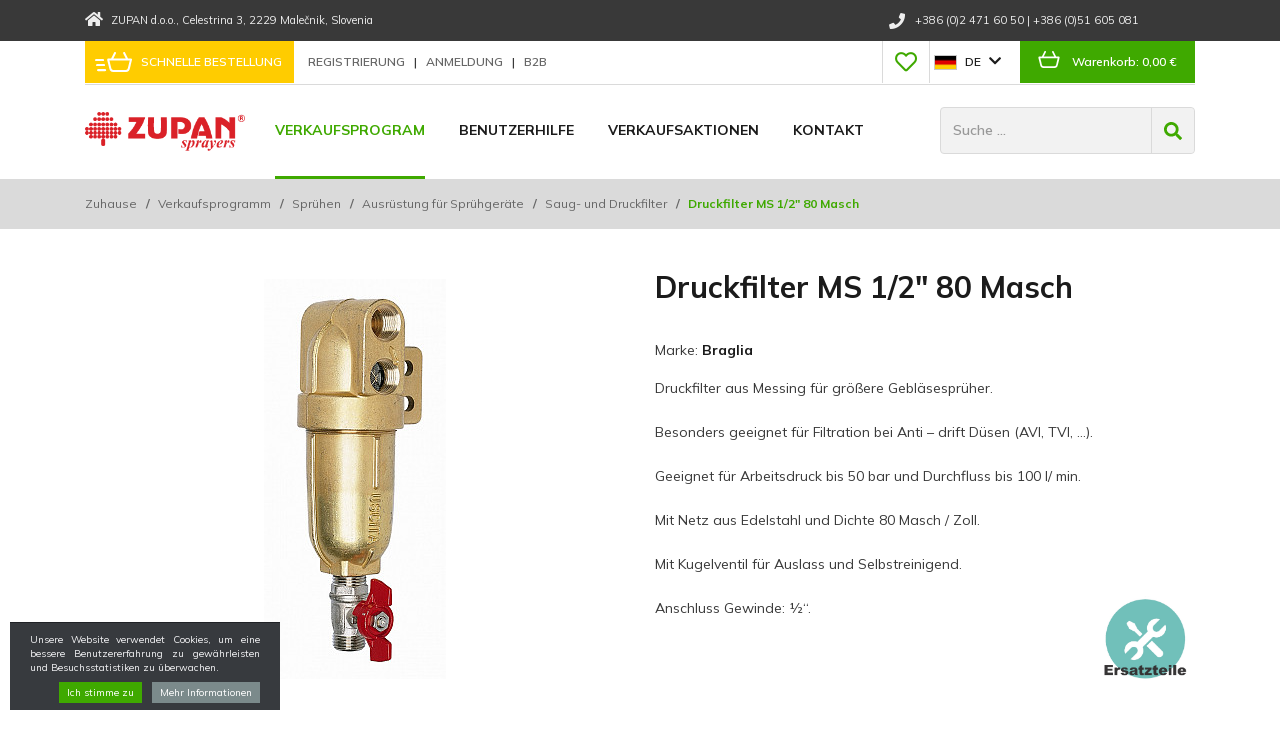

--- FILE ---
content_type: text/html; charset=UTF-8
request_url: https://www.zupan-agroshop.de/druckfilter-ms-1/2-80-masch
body_size: 25112
content:
<!DOCTYPE html>
<html lang="de" prefix="og: http://ogp.me/ns#">

    <head>

    <meta charset="utf-8" />
    <meta name="viewport" content="width=device-width, initial-scale=1, shrink-to-fit=no" />
    <meta name="author" content="noviSplet.com" />
    <meta name="format-detection" content="telephone=no" />
    
    <link rel="apple-touch-icon" sizes="180x180" href="https://www.zupan-agroshop.de/templates/zupan-agroshop/favicon/apple-touch-icon.png">
	<link rel="icon" type="image/png" sizes="32x32" href="https://www.zupan-agroshop.de/templates/zupan-agroshop/favicon/favicon-32x32.png">
	<link rel="icon" type="image/png" sizes="16x16" href="https://www.zupan-agroshop.de/templates/zupan-agroshop/favicon/favicon-16x16.png">
	<link rel="manifest" href="https://www.zupan-agroshop.de/templates/zupan-agroshop/favicon/site.webmanifest">
    
    <title>Druckfilter MS 1/2" 80 Masch | Shop Zupan d.o.o.</title>
    <meta name="description" content="Druckfilter Messing 1/2" 80 Masch für größere Gebläsesprüher, für Filtration bei Anti – drift Düsen (AVI, TVI, …), mit Kugelventil für Auslass und Selbstreinigend. Kauf und Verkauf ZUPAN agroshop" />
    <meta name="keywords" content="druckfilter,  messing,  1/2",  80,  masch,  größere,  gebläsesprüher,  filtration,  anti,  drift,  düsen,  avi,  tvi,  kugelventil,  auslass,  selbstreinigend,  kauf,  verkauf,  zupan,  agroshop, druckfilter ms 1/2" 80 masch, sprühen, verkaufsprogramm" />
    
    <meta property="og:locale" content="de" />
    <meta property="og:type" content="website" />
    <meta property="og:title" content="Druckfilter MS 1/2" 80 Masch | Shop Zupan d.o.o." />
    <meta property="og:description" content="Druckfilter Messing 1/2" 80 Masch für größere Gebläsesprüher, für Filtration bei Anti – drift Düsen (AVI, TVI, …), mit Kugelventil für Auslass und Selbstreinigend. Kauf und Verkauf ZUPAN agroshop" />
    <meta property="og:url" content="https://www.zupan-agroshop.de/druckfilter-ms-1/2-80-masch" />
    <meta property="og:site_name" content="Shop Zupan d.o.o." />
            <meta property="og:image" content="https://www.zupan-agroshop.de/modules/uploader/uploads/s_product/pics_s_product/tlacni-filter-ms-1-2-80-mesh-123-0.jpg" />
    	
        <link rel="alternate" hreflang="sl" href="https://www.zupan-agroshop.de/tlacni-filter-ms-1/2-80-mesh" />
        <link rel="alternate" hreflang="en" href="https://www.zupan-agroshop.de/pressure-filter-brass-1/2-80-mesh" />
        <link rel="alternate" hreflang="de" href="https://www.zupan-agroshop.de/druckfilter-ms-1/2-80-masch" />
        
                    
    <base href="https://www.zupan-agroshop.de/" />

    <!-- Custom styles for this template -->
    <!--<link href="https://fonts.googleapis.com/css?family=Muli:300,400,500,600,700,800,900&subset=latin-ext" rel="stylesheet">-->
    <link href="https://fonts.googleapis.com/css2?family=Mulish:wght@300;400;500;600;700;800;900&display=swap" rel="stylesheet">
    
    <link rel="stylesheet" href="https://www.zupan-agroshop.de/cache/css/3991008765c6a68bfe4ef4ef1f2057fd.css?ver=22">

    
    <script src="https://www.zupan-agroshop.de/templates/zupan-agroshop/assets/js/jquery-1.12.0.min.js"></script>
	
	<!-- Global site tag (gtag.js) - Google Analytics -->
	<script async src="https://www.googletagmanager.com/gtag/js?id=UA-143068794-50"></script>
	
	<script>
	  window.dataLayer = window.dataLayer || [];
	  function gtag(){dataLayer.push(arguments);}
	  gtag('js', new Date());

	  gtag('config', 'UA-143068794-50');
	</script>
	

    <!-- Meta Pixel Code -->
<script>

!function(f,b,e,v,n,t,s)
{if(f.fbq)return;n=f.fbq=function(){n.callMethod?
n.callMethod.apply(n,arguments):n.queue.push(arguments)};
if(!f._fbq)f._fbq=n;n.push=n;n.loaded=!0;n.version='2.0';
n.queue=[];t=b.createElement(e);t.async=!0;
t.src=v;s=b.getElementsByTagName(e)[0];
s.parentNode.insertBefore(t,s)}(window, document,'script',
'https://connect.facebook.net/en_US/fbevents.js');
fbq('init', '1875510893398588');
fbq('track', 'PageView');

</script>


</head>
    
    <body class="mct_lngg_de">
        
        <div id="mct_bodyloader"></div>


<header id="mct_header" class="mct_header fixed_mct_header">

    <div class="mct_head_top d-none d-lg-block">

        <div id="mct_top_title" class="mct_top_title">

    <div class="container">

        <div class="row">

            <div class="col-lg-6 mct_left">

                
                    <div class="top_contact_block">

                        <div class="top_contact_box mct_company">
                            <i class="fa fa-home" aria-hidden="true"></i>
                            <span>ZUPAN d.o.o.</span><span>, Celestrina 3</span><span>, 2229 Malečnik</span><span>, Slovenia</span>
                        </div>
                    
                    </div>

                
            </div>
        
            <div class="col-lg-6 mct_right">

                <div id="top_contact_block" class="top_contact_block ">

    
        <div class="top_contact_box mct_phone">
            <a class="mct_tel" href="tel:+38624716050"><i class="fa fa-phone" aria-hidden="true"></i><span class="mct_text">+386 (0)2 471 60 50</span></a>
                            <span class="mct_pipe">|</span> <a class="mct_tel2" href="tel:+38624716050"><span class="mct_text">+386 (0)51 605 081</span></a>
                    </div>

    
    <div class="top_contact_box mct_fax">
        
    </div>

    

</div>

            </div>
            
        </div>

    </div>

</div>

    </div>

    <div class="mct_head_middle d-none d-lg-block">

        <div class="container">

            <div class="row">

                <div class="col-lg-12">

                    <div class="mct_head_middle_block">

                        <div class="row">

                            <div class="col-lg-6">

                                <div class="mct_left">

                                    										<div id="mct_quick_buy_block" class="mct_quick_buy_block">

    <a href="https://www.zupan-agroshop.de/schnelle-bestellung" rel="mct_cstm_tooltip" title="Schnelle Bestellung">

        <div class="mct_quick_buy_box">

            <div class="mct_quick_buy_icon_box">

                <svg xmlns="http://www.w3.org/2000/svg" width="36.528" height="19.856" viewBox="0 0 36.528 19.856">
                    <path class="mct_quick_buy_icon" d="M6429.276,14432.853l-12.051,0a4.132,4.132,0,0,1-4.089-3.308l-2.108-8.766a1,1,0,0,1,.974-1.235h2.931l2.948-5.983a1,1,0,0,1,1.793.888l-2.514,5.1h12.207l-2.514-5.1a1,1,0,0,1,1.8-.888l2.945,5.983h2.934a1,1,0,0,1,.971,1.235l-2.119,8.81a4.114,4.114,0,0,1-4.024,3.271Zm-14.188-3.738a2.127,2.127,0,0,0,2.079,1.735l12.13,0,.058,1v-1a2.114,2.114,0,0,0,2.072-1.7l1.829-7.613H6413.27ZM6402,14432a1,1,0,0,1,0-2h7a1,1,0,0,1,0,2Zm-1-5a1,1,0,1,1,0-2h7a1,1,0,1,1,0,2Zm-1-5a1,1,0,0,1,0-2h7a1,1,0,0,1,0,2Z" transform="translate(-6398.999 -14413)" fill="#fff"/>
                </svg>

            </div>

            <span class="mct_title">Schnelle Bestellung</span>

        </div>

    </a>

</div>
									                
                                                                            <div id="mct_user_block" class="mct_user_block">

    
        <div class="mct_user">

            <a class="mct_register" href="https://www.zupan-agroshop.de/?mod=user&c=user&action=new_registration&lang=de" title="Registrierung">
                Registrierung
            </a>

            <span>|</span>

            <a class="mct_login" href="#" rel="mct_cstm_tooltip" title="Anmeldung" data-toggle="modal" data-target="#mct_register_modal">
                Anmeldung
            </a>

            <span>|</span>

            <a class="mct_b2b" href="#" rel="mct_cstm_tooltip" title="B2B" data-toggle="modal" data-target="#mct_register_modal">
                B2B
            </a>

        </div>

    
</div>
                                    
                                </div>
            
                            </div>
            
                            <div class="col-lg-6">

                                <div class="mct_right">

                                    

                                                                            <div id="mct_favorites_box" class="mct_favorites_box">

    <a href="https://www.zupan-agroshop.de/verkaufsprogramm?mct_favourites=1" title="Favoriten">

        <div class="mct_favorites_icon_box ">
            
                            <i class="far fa-heart" aria-hidden="true"></i>
                    
        </div>
        

        

    </a>

</div>
                                    
                                                                            


                                    
                                                                            
<div id="mct_lang_box" class="mct_lang_box">

    <ul>

                
            
                
            
                
                    
                
                    <li class="active">

                        <img src="https://www.zupan-agroshop.de/slir/w21-h13-p1-c16428.10000-q90/modules/uploader/uploads/system_language/flag/de.png" alt="Nemščina" />
                        <span>de</span>

                    </li>

                    
                        <div class="mct_subdrop">
                        
                            
                                                                
                                    <li class="option">

                                        <a href="https://www.zupan-agroshop.de/tlacni-filter-ms-1/2-80-mesh?lang=sl">

                                            <img src="https://www.zupan-agroshop.de/slir/w21-h13-p1-c16428.10000-q90/modules/uploader/uploads/system_language/flag/sl.png" alt="Slovensko" />
                                            <span>sl</span>

                                        </a>

                                    </li>

                                                                
                            
                                                                
                                    <li class="option">

                                        <a href="https://www.zupan-agroshop.de/pressure-filter-brass-1/2-80-mesh?lang=en">

                                            <img src="https://www.zupan-agroshop.de/slir/w21-h13-p1-c16428.10000-q90/modules/uploader/uploads/system_language/flag/en.png" alt="Angleško" />
                                            <span>en</span>

                                        </a>

                                    </li>

                                                                
                            
                                                                
                            
                        </div>

                    
                
            
        
    </ul>

</div>
                                                                
                                                                            



<div id="active_cart" class="cart active_cart">

    <div class="cart-top d-none d-lg-block" onclick="window.location='https://www.zupan-agroshop.de/?mod=store&c=cart&lang=de'">
        
        <div class="mct_qcart_box mct_left">

            <svg xmlns="http://www.w3.org/2000/svg" width="21.526" height="16.855" viewBox="0 0 24.526 19.855">
                <path class="mct_basket_icon" d="M33.8,19.631a1,1,0,0,0-.785-.381H30.082l-2.946-5.982a1,1,0,0,0-1.794.884l2.511,5.1h-12.2l2.511-5.1a1,1,0,1,0-1.793-.884L13.42,19.25H10.488a1,1,0,0,0-.973,1.234l2.107,8.767a4.136,4.136,0,0,0,4.09,3.309h0l12.051,0h.079a4.109,4.109,0,0,0,4.024-3.271l2.117-8.808A1,1,0,0,0,33.8,19.631Zm-3.883,9.233a2.116,2.116,0,0,1-2.072,1.7v1l-.059-1-12.129,0a2.128,2.128,0,0,1-2.08-1.737l-1.82-7.573H31.745Z" transform="translate(-9.487 -12.709)" fill="#fff"/>
            </svg>

        </div>

        <div class="mct_qcart_box mct_right">

            <div class="mct_text">Warenkorb:</div> 

            <div class="mct_amount">

                                    0,00 €
                                

            </div>

        </div>

    </div>
    
    <div class="cart_top_mob d-lg-none" onclick="window.location='https://www.zupan-agroshop.de/?mod=store&c=cart&lang=de'">
        
        <div class="mct_qcart_box mct_left">

            <svg xmlns="http://www.w3.org/2000/svg" width="21.526" height="16.855" viewBox="0 0 24.526 19.855">
                <path class="mct_basket_icon" d="M33.8,19.631a1,1,0,0,0-.785-.381H30.082l-2.946-5.982a1,1,0,0,0-1.794.884l2.511,5.1h-12.2l2.511-5.1a1,1,0,1,0-1.793-.884L13.42,19.25H10.488a1,1,0,0,0-.973,1.234l2.107,8.767a4.136,4.136,0,0,0,4.09,3.309h0l12.051,0h.079a4.109,4.109,0,0,0,4.024-3.271l2.117-8.808A1,1,0,0,0,33.8,19.631Zm-3.883,9.233a2.116,2.116,0,0,1-2.072,1.7v1l-.059-1-12.129,0a2.128,2.128,0,0,1-2.08-1.737l-1.82-7.573H31.745Z" transform="translate(-9.487 -12.709)" fill="#fff"/>
            </svg>

        </div>

        <div class="mct_qcart_box mct_right">

            0

        </div>

    </div>

    <div class="cart-open no-upsells mct_quick_cart">
        
        <div class="cart-open-wrap">

            
            <div class="cart-open-right" style="border:0;">

                
                <div class="mct_more">

                    
                        <p>Einkaufswagen ist leer</p>

                    
                </div>

                <div class="free_shipping_msg">
                    
                </div>

            </div>

        </div>

    </div>

</div>
                                    
                                </div>
            
                            </div>

                        </div>

                    </div>

                </div>

            </div>

        </div>

    </div>
    
    <div class="mct_head_bottom d-none d-lg-block">

        <div class="container">

            <div class="row">

                <div class="col-xxl-3 col-xl-2 col-lg-2">

                    <div id="mct_logo" class="mct_logo">

    <a href="https://www.zupan-agroshop.de/?lang=de">
        
        

        <img class="img-fluid" src="https://www.zupan-agroshop.de/templates/zupan-agroshop/assets/images/logo.png" alt="ZUPAN d.o.o." />
        
    </a>
    
</div>

                </div>

                <div class="col-xxl-6 col-xl-7 col-lg-7">

                    <div id="mct_main_menu" class="mct_main_menu">

    <div class="row">
        
        <div class="col-lg-12">
        
            <ul class="mct_main_menu_box">

                
                    <li class="mct_menu_82  ">
                    
                                                    <a data-cat="82" href="#" class="mct_click mct_open_cats_menu  active">Verkaufsprogram</a>
                        
                                                
                    </li>
     
                
                    <li class="mct_menu_68 dropdown ">
                    
                                                    <a data-cat="68" href="benutzerhilfe" data-toggle="dropdown" class="dropdown-toggle" >Benutzerhilfe</a>
                        
                        
                            <ul id="mct_dropmenu_68" class="mct_dropdown_menu dropdown-menu drop-1">
                                
                                                                
                                    <li class="">
                                        <a data-cat="42" href="wie-registriere-ich-mich" >Wie registriere ich mich</a>
                                    </li>

                                                                
                                    <li class="">
                                        <a data-cat="67" href="wie-zum-angebot" >Wie zum Angebot</a>
                                    </li>

                                                                
                                    <li class="">
                                        <a data-cat="66" href="zahlung-per-nachnahme" >Zahlung per Nachnahme</a>
                                    </li>

                                                                
                                    <li class="">
                                        <a data-cat="86" href="zahlung-mit-kreditkarte" >Zahlung mit Kreditkarte</a>
                                    </li>

                                                                
                                    <li class="">
                                        <a data-cat="81" href="was-kostet-den-versand" >Was kostet den Versand</a>
                                    </li>

                                                                
                                    <li class="">
                                        <a data-cat="69" href="lieferfrist" >Lieferfrist</a>
                                    </li>

                                                                
                                    <li class="">
                                        <a data-cat="78" href="warenrucksendung" >Warenrücksendung</a>
                                    </li>

                                                                
                                    <li class="">
                                        <a data-cat="84" href="rechnungen-fur-steuerverpflichtete" >Rechnungen für Steuerverpflichtete</a>
                                    </li>

                                                                
                                    <li class="">
                                        <a data-cat="85" href="lieferung" >Lieferung</a>
                                    </li>

                                                                
                                    <li class="">
                                        <a data-cat="54" href="allgemeine-bedingungen" >Allgemeine Bedingungen</a>
                                    </li>

                                                                
                                    <li class="">
                                        <a data-cat="62" href="datenschutz" >Datenschutz</a>
                                    </li>

                                                                
                            </ul>

                                                
                    </li>
     
                
                    <li class="mct_menu_80  ">
                    
                                                    <a data-cat="80" href="http://www.zupan-agroshop.com/verkaufsaktionen"  >Verkaufsaktionen</a>
                        
                                                
                    </li>
     
                
                    <li class="mct_menu_71  ">
                    
                                                    <a data-cat="71" href="http://www.zupan-agroshop.com/neuigkeiten"  >Neuigkeiten</a>
                        
                                                
                    </li>
     
                
                    <li class="mct_menu_43  ">
                    
                                                    <a data-cat="43" href="kontakt-de"  >Kontakt</a>
                        
                                                
                    </li>
     
                
            </ul>
    
        </div>     

    </div>

</div>

                </div>

                <div class="col-xxl-3 col-xl-3 col-lg-3">

                                            <div id="mct_search" class="mct_search">

    <div class="mct_search_box">
    
        <form method="get" action="https://www.zupan-agroshop.de/" novalidate>
            
            <input type="hidden" name="lang" value="de" />
            <input type="hidden" name="mod" value="search" />
            <input type="hidden" name="c" value="search" />
            <input type="text" class="search_text mct_ac" name="q" placeholder='Suche ...' required />
            <button type="submit">
                <div class="mct_search_icon_box">
                    
                    <svg xmlns="http://www.w3.org/2000/svg" width="17.997" height="18" viewBox="0 0 17.997 18">
                        <path class="mct_search_icon" d="M17.752,15.562l-3.5-3.5a.843.843,0,0,0-.6-.246h-.573a7.308,7.308,0,1,0-1.266,1.266v.573a.843.843,0,0,0,.246.6l3.5,3.5a.84.84,0,0,0,1.192,0l.995-.995a.848.848,0,0,0,0-1.2ZM7.312,11.811a4.5,4.5,0,1,1,4.5-4.5A4.5,4.5,0,0,1,7.312,11.811Z" fill="#3fa900"/>
                    </svg>
                </div>
            </button>

        </form>

    </div>

</div>
                    
                </div>

            </div>

        </div>

    </div>

    
        <div class="mct_main_menu_drop_wrap">

            <div class="container">

                <div class="row">

                    <div class="col-lg-12">

                        <div id="mct_main_menu_drop" class="mct_main_menu_drop">
            
    <div class="row mct_block_parent1">

        
            <div class="col-xl-3 col-md-4 mct_block_child1">

                <h2><a data-cat="2" class=" active" href="spruhen">Sprühen</a></h2>

                           
                    <ul class="mct_subcats_menu mct_level_1">
                        
                                                
                            
                            
                                <li>
                                    <a data-cat="12" class="" href="keramik-dusen">Keramik Düsen</a>
                                </li>

                            

                                                
                            
                            
                                <li>
                                    <a data-cat="13" class="" href="dusen-aus-polyacetal">Düsen aus Polyacetal</a>
                                </li>

                            

                                                
                            
                            
                                <li>
                                    <a data-cat="14" class="" href="spritzpistolen">Spritzpistolen</a>
                                </li>

                            

                                                
                            
                            
                                <li>
                                    <a data-cat="15" class="" href="hochdruck-und-saugschluche">Hochdruck- und Saugschläuche</a>
                                </li>

                            

                                                
                            
                            
                                <li>
                                    <a data-cat="16" class="" href="schlaucharmaturen">Schlaucharmaturen</a>
                                </li>

                            

                                                
                            
                            
                                <li>
                                    <a data-cat="17" class="" href="hand-motor-und-elektrospruhgerte">Hand-, Motor- und Elektrosprühgeräte</a>
                                </li>

                            

                                                
                            
                            
                                <li>
                                    <a data-cat="18" class=" active" href="ausrustung-fur-spruhgerte">Ausrüstung für Sprühgeräte</a>
                                </li>

                            

                                                
                            
                            
                                <li>
                                    <a data-cat="19" class="" href="pumpen-und-druckregler">Pumpen und Druckregler</a>
                                </li>

                            

                                                
                            
                            
                                <li>
                                    <a data-cat="20" class="" href="bandspruhen-und-reinigen">Bandsprühen und Reinigen</a>
                                </li>

                            

                                                
                            
                            
                                <li>
                                    <a data-cat="21" class="" href="chemikalien-und-reinigungsmittel">Chemikalien und Reinigungsmittel</a>
                                </li>

                            

                                                
                            
                            
                                <li>
                                    <a data-cat="22" class="" href="schutzausrustung-fur-spruhen">Schutzausrüstung für Sprühen</a>
                                </li>

                            

                                                
                    </ul>

                
            </div>

        
            <div class="col-xl-3 col-md-4 mct_block_child1">

                <h2><a data-cat="3" class="" href="pflanzenausrustung">Pflanzenausrüstung</a></h2>

                           
                    <ul class="mct_subcats_menu mct_level_1">
                        
                                                
                            
                            
                                <li>
                                    <a data-cat="23" class="" href="binde-material">Binde Material</a>
                                </li>

                            

                                                
                            
                            
                                <li>
                                    <a data-cat="24" class="" href="messzubehor">Messzubehör</a>
                                </li>

                            

                                                
                            
                            
                                <li>
                                    <a data-cat="25" class="" href="zubehor-fur-die-ernte">Zubehör für die Ernte</a>
                                </li>

                            

                                                
                            
                            
                                <li>
                                    <a data-cat="26" class="" href="schutz-fur-reben-und-obstbume">Schutz für Reben und Obstbäume</a>
                                </li>

                            

                                                
                            
                            
                                <li>
                                    <a data-cat="27" class="" href="draht-spanner">Draht, Spanner</a>
                                </li>

                            

                                                
                    </ul>

                
            </div>

        
            <div class="col-xl-3 col-md-4 mct_block_child1">

                <h2><a data-cat="4" class="" href="kellerei">Kellerei</a></h2>

                           
                    <ul class="mct_subcats_menu mct_level_1">
                        
                                                
                            
                            
                                <li>
                                    <a data-cat="30" class="" href="verkorker-kronenkorkschlieer">Verkorker, Kronenkorkschließer</a>
                                </li>

                            

                                                
                            
                            
                                <li>
                                    <a data-cat="31" class="" href="offner">Öffner</a>
                                </li>

                            

                                                
                            
                            
                                <li>
                                    <a data-cat="32" class="" href="filter-filterschichten">Filter, Filterschichten</a>
                                </li>

                            

                                                
                            
                            
                                <li>
                                    <a data-cat="33" class="" href="waschmaschine-flaschenabtropfer">Waschmaschine, Flaschenabtropfer</a>
                                </li>

                            

                                                
                            
                            
                                <li>
                                    <a data-cat="34" class="" href="kronenkorken-und-korken">Kronenkorken und Korken</a>
                                </li>

                            

                                                
                            
                            
                                <li>
                                    <a data-cat="35" class="" href="thermokapseln">Thermokapseln</a>
                                </li>

                            

                                                
                            
                            
                                <li>
                                    <a data-cat="36" class="" href="weintanks-und-tanksausrustung">Weintanks und Tanksausrüstung</a>
                                </li>

                            

                                                
                            
                            
                                <li>
                                    <a data-cat="37" class="" href="pumpen-schlauche">Pumpen, Schlauche</a>
                                </li>

                            

                                                
                            
                            
                                <li>
                                    <a data-cat="38" class="" href="diverse-gerte">Diverse Geräte</a>
                                </li>

                            

                                                
                            
                            
                                <li>
                                    <a data-cat="39" class="" href="messzubehor.2">Messzubehör</a>
                                </li>

                            

                                                
                            
                            
                                <li>
                                    <a data-cat="40" class="" href="enologie">Enologie</a>
                                </li>

                            

                                                
                    </ul>

                
            </div>

        
            <div class="col-xl-3 col-md-4 mct_block_child1">

                <h2><a data-cat="5" class="" href="handwerkzeuge">Handwerkzeuge</a></h2>

                           
                    <ul class="mct_subcats_menu mct_level_1">
                        
                                                
                            
                            
                                <li>
                                    <a data-cat="41" class="" href="gartenscheren">Gartenscheren</a>
                                </li>

                            

                                                
                            
                            
                                <li>
                                    <a data-cat="42" class="" href="sgen">Sägen</a>
                                </li>

                            

                                                
                            
                            
                                <li>
                                    <a data-cat="43" class="" href="verschiedene-werkzeuge">Verschiedene Werkzeuge</a>
                                </li>

                            

                                                
                            
                            
                                <li>
                                    <a data-cat="44" class="" href="ersatzteile">Ersatzteile</a>
                                </li>

                            

                                                
                    </ul>

                
            </div>

        
            <div class="col-xl-3 col-md-4 mct_block_child1">

                <h2><a data-cat="6" class="" href="haus-und-gartengerte">Haus- und Gartengeräte</a></h2>

                           
                    <ul class="mct_subcats_menu mct_level_1">
                        
                                                
                            
                            
                                <li>
                                    <a data-cat="49" class="" href="rasenpflege">Rasenpflege</a>
                                </li>

                            

                                                
                            
                            
                                <li>
                                    <a data-cat="50" class="" href="heimausrustung">Heimausrüstung</a>
                                </li>

                            

                                                
                            
                            
                                <li>
                                    <a data-cat="51" class="" href="zubehor-fur-kettensgen">Zubehör für Kettensägen</a>
                                </li>

                            

                                                
                    </ul>

                
            </div>

        
            <div class="col-xl-3 col-md-4 mct_block_child1">

                <h2><a data-cat="7" class="" href="teile-von-landwirtschaftlichen-maschinen">Teile von landwirtschaftlichen Maschinen</a></h2>

                           
                    <ul class="mct_subcats_menu mct_level_1">
                        
                                                
                            
                            
                                <li>
                                    <a data-cat="54" class="" href="gelenkwellen">Gelenkwellen</a>
                                </li>

                            

                                                
                            
                            
                                <li>
                                    <a data-cat="76" class="" href="keilriemen.14">Keilriemen</a>
                                </li>

                            

                                                
                            
                            
                                <li>
                                    <a data-cat="55" class="" href="rder-reifen-halbachsen">Räder, Reifen, Halbachsen</a>
                                </li>

                            

                                                
                            
                            
                                <li>
                                    <a data-cat="79" class="" href="mechanische-komponenten-von-maschinen">Mechanische Komponenten von Maschinen</a>
                                </li>

                            

                                                
                            
                            
                                <li>
                                    <a data-cat="80" class="" href="hydraulische-komponenten-von-maschinen">Hydraulische Komponenten von Maschinen</a>
                                </li>

                            

                                                
                            
                            
                                <li>
                                    <a data-cat="56" class="" href="elektrische-bauteile">Elektrische Bauteile</a>
                                </li>

                            

                                                
                    </ul>

                
            </div>

        
            <div class="col-xl-3 col-md-4 mct_block_child1">

                <h2><a data-cat="8" class="" href="ersatzteile-von-komponenten">Ersatzteile von Komponenten</a></h2>

                           
                    <ul class="mct_subcats_menu mct_level_1">
                        
                                                
                            
                            
                                <li>
                                    <a data-cat="57" class="" href="druckregler">Druckregler</a>
                                </li>

                            

                                                
                            
                            
                                <li>
                                    <a data-cat="58" class="" href="pumps.2">Pumps</a>
                                </li>

                            

                                                
                            
                            
                                <li>
                                    <a data-cat="59" class="" href="saug-und-druckfilter">Saug- und Druckfilter</a>
                                </li>

                            

                                                
                            
                            
                                <li>
                                    <a data-cat="77" class="" href="dusenhalter.14">Düsenhalter</a>
                                </li>

                            

                                                
                            
                            
                                <li>
                                    <a data-cat="81" class="" href="andere-komponenten">Andere Komponenten</a>
                                </li>

                            

                                                
                    </ul>

                
            </div>

        
            <div class="col-xl-3 col-md-4 mct_block_child1">

                <h2><a data-cat="9" class="" href="oleo-mac-ersatzteile">Oleo Mac - Ersatzteile</a></h2>

                           
                    <ul class="mct_subcats_menu mct_level_1">
                        
                                                
                            
                            
                                <li>
                                    <a data-cat="60" class="" href="rasenmher-freischneider">Rasenmäher, Freischneider</a>
                                </li>

                            

                                                
                            
                            
                                <li>
                                    <a data-cat="61" class="" href="kettensgen">Kettensägen</a>
                                </li>

                            

                                                
                            
                            
                                <li>
                                    <a data-cat="62" class="" href="spruhgerte">Sprühgeräte</a>
                                </li>

                            

                                                
                            
                            
                                <li>
                                    <a data-cat="63" class="" href="erdbohrer-pumpen">Erdbohrer, Pumpen</a>
                                </li>

                            

                                                
                    </ul>

                
            </div>

        
            <div class="col-xl-3 col-md-4 mct_block_child1">

                <h2><a data-cat="11" class="" href="unser-produktionsprogramm">Unser Produktionsprogramm</a></h2>

                
            </div>

        
            <div class="col-xl-3 col-md-4 mct_block_child1">

                <h2><a data-cat="10" class="" href="ersatzteile-von-maschinen-zupan">Ersatzteile von Maschinen ZUPAN</a></h2>

                
            </div>

        
        <div class="col-xl-6 col-md-12 mct_block_child1">

            <div class="mct_configurator_links mct_menu"><a class="mct_btn mct_btn_main3 " href="http://www.zupan-agroshop.com/dusenberater">Düsenberater<div class="mct_conflinks_icon_box"><svg xmlns="http://www.w3.org/2000/svg" width="20.52" height="20" viewBox="0 0 20.52 20"><path class="mct_conflinks_icon" d="M8.725,3.987,9.741,2.97a1.1,1.1,0,0,1,1.553,0l8.9,8.9a1.1,1.1,0,0,1,0,1.553l-8.9,8.9a1.1,1.1,0,0,1-1.553,0L8.725,21.308a1.1,1.1,0,0,1,.018-1.571l5.519-5.258H1.1A1.1,1.1,0,0,1,0,13.38V11.914a1.1,1.1,0,0,1,1.1-1.1H14.262L8.743,5.558A1.092,1.092,0,0,1,8.725,3.987Z" transform="translate(0 -2.647)" fill="#fff"/></svg></div></a><a class="mct_btn mct_btn_main3 " href="http://www.zupan-agroshop.com/ersatzteile-von-maschinen">Ersatzteile für Maschinen<div class="mct_conflinks_icon_box"><svg xmlns="http://www.w3.org/2000/svg" width="20.52" height="20" viewBox="0 0 20.52 20"><path class="mct_conflinks_icon" d="M8.725,3.987,9.741,2.97a1.1,1.1,0,0,1,1.553,0l8.9,8.9a1.1,1.1,0,0,1,0,1.553l-8.9,8.9a1.1,1.1,0,0,1-1.553,0L8.725,21.308a1.1,1.1,0,0,1,.018-1.571l5.519-5.258H1.1A1.1,1.1,0,0,1,0,13.38V11.914a1.1,1.1,0,0,1,1.1-1.1H14.262L8.743,5.558A1.092,1.092,0,0,1,8.725,3.987Z" transform="translate(0 -2.647)" fill="#fff"/></svg></div></a></div>

        </div>

    </div>

</div>

                    </div>

                </div>

            </div>

        </div>

        
    <div class="mct_head_mobile d-lg-none">

        <div class="mct_head_top d-none d-md-block">
    <div id="mct_top_title_2" class="mct_top_title">

    <div class="container">

        <div class="row">

            <div class="col-lg-6 mct_left">

                
                    <div class="top_contact_block">

                        <div class="top_contact_box mct_company">
                            <i class="fa fa-home" aria-hidden="true"></i>
                            <span>ZUPAN d.o.o.</span><span>, Celestrina 3</span><span>, 2229 Malečnik</span><span>, Slovenia</span>
                        </div>
                    
                    </div>

                
            </div>
        
            <div class="col-lg-6 mct_right">

                <div id="top_contact_block_2" class="top_contact_block ">

    
        <div class="top_contact_box mct_phone">
            <a class="mct_tel" href="tel:+38624716050"><i class="fa fa-phone" aria-hidden="true"></i><span class="mct_text">+386 (0)2 471 60 50</span></a>
                            <span class="mct_pipe">|</span> <a class="mct_tel2" href="tel:+38624716050"><span class="mct_text">+386 (0)51 605 081</span></a>
                    </div>

    
    <div class="top_contact_box mct_fax">
        
    </div>

    

</div>

            </div>
            
        </div>

    </div>

</div>
</div>

<div class="mct_head_middle">

    <div class="container">
    
        <div class="row">

            <div class="col-md-12">

                <div class="mct_head_middle_block">

                    <div class="row">

                        <div class="col-md-6">

                            <div class="mct_left">
            
                                                                    <div id="mct_user_block_2" class="mct_user_block">

    
        <div class="mct_user">

            <a class="mct_register" href="https://www.zupan-agroshop.de/?mod=user&c=user&action=new_registration&lang=de" title="Registrierung">
                Registrierung
            </a>

            <span>|</span>

            <a class="mct_login" href="#" rel="mct_cstm_tooltip" title="Anmeldung" data-toggle="modal" data-target="#mct_register_modal">
                Anmeldung
            </a>

            <span>|</span>

            <a class="mct_b2b" href="#" rel="mct_cstm_tooltip" title="B2B" data-toggle="modal" data-target="#mct_register_modal">
                B2B
            </a>

        </div>

    
</div>
                                
                            </div>
        
                        </div>
        
                        <div class="col-md-6">

                            <div class="mct_right">

                                                                    <div id="mct_favorites_box_2" class="mct_favorites_box">

    <a href="https://www.zupan-agroshop.de/verkaufsprogramm?mct_favourites=1" title="Favoriten">

        <div class="mct_favorites_icon_box ">
            
                            <i class="far fa-heart" aria-hidden="true"></i>
                    
        </div>
        

        

    </a>

</div>
                                
                                                                    


                                
                                                                    
<div id="mct_lang_box_2" class="mct_lang_box">

    <ul>

                
            
                
            
                
                    
                
                    <li class="active">

                        <img src="https://www.zupan-agroshop.de/slir/w21-h13-p1-c16428.10000-q90/modules/uploader/uploads/system_language/flag/de.png" alt="Nemščina" />
                        <span>de</span>

                    </li>

                    
                        <div class="mct_subdrop">
                        
                            
                                                                
                                    <li class="option">

                                        <a href="https://www.zupan-agroshop.de/tlacni-filter-ms-1/2-80-mesh?lang=sl">

                                            <img src="https://www.zupan-agroshop.de/slir/w21-h13-p1-c16428.10000-q90/modules/uploader/uploads/system_language/flag/sl.png" alt="Slovensko" />
                                            <span>sl</span>

                                        </a>

                                    </li>

                                                                
                            
                                                                
                                    <li class="option">

                                        <a href="https://www.zupan-agroshop.de/pressure-filter-brass-1/2-80-mesh?lang=en">

                                            <img src="https://www.zupan-agroshop.de/slir/w21-h13-p1-c16428.10000-q90/modules/uploader/uploads/system_language/flag/en.png" alt="Angleško" />
                                            <span>en</span>

                                        </a>

                                    </li>

                                                                
                            
                                                                
                            
                        </div>

                    
                
            
        
    </ul>

</div>
                                
                            </div>
        
                        </div>

                    </div>
                
                </div>
				
				<div class="mct_tel_mob d-md-none">
					<a class="mct_tel" href="tel:+38624716050"><i class="fa fa-phone" aria-hidden="true"></i><span class="mct_text">+386 (0)2 471 60 50</span></a>
				</div>

            </div>

        </div>

    </div>

</div>

<div class="mct_head_bottom">

    <div class="container">
        
        <div class="row">
        
            <div class="col-md-8 col-sm-7 col-6 mct_left">
                <div id="mct_logo_2" class="mct_logo">

    <a href="https://www.zupan-agroshop.de/?lang=de">
        
        

        <img class="img-fluid" src="https://www.zupan-agroshop.de/templates/zupan-agroshop/assets/images/logo.png" alt="ZUPAN d.o.o." />
        
    </a>
    
</div>
            </div>
            
            <div class="col-md-4 col-sm-5 col-6 mct_right">
                
                
                    <div class="mct_hamburger_icon">   
                        <a href="#" class="mct_hamburger" data-toggle="modal" data-target="#mct_menu_modal"><span></span><span></span><span></span></a>
                    </div>
                    
                
                                    
                    



<div id="active_cart_2" class="cart active_cart">

    <div class="cart-top d-none d-lg-block" onclick="window.location='https://www.zupan-agroshop.de/?mod=store&c=cart&lang=de'">
        
        <div class="mct_qcart_box mct_left">

            <svg xmlns="http://www.w3.org/2000/svg" width="21.526" height="16.855" viewBox="0 0 24.526 19.855">
                <path class="mct_basket_icon" d="M33.8,19.631a1,1,0,0,0-.785-.381H30.082l-2.946-5.982a1,1,0,0,0-1.794.884l2.511,5.1h-12.2l2.511-5.1a1,1,0,1,0-1.793-.884L13.42,19.25H10.488a1,1,0,0,0-.973,1.234l2.107,8.767a4.136,4.136,0,0,0,4.09,3.309h0l12.051,0h.079a4.109,4.109,0,0,0,4.024-3.271l2.117-8.808A1,1,0,0,0,33.8,19.631Zm-3.883,9.233a2.116,2.116,0,0,1-2.072,1.7v1l-.059-1-12.129,0a2.128,2.128,0,0,1-2.08-1.737l-1.82-7.573H31.745Z" transform="translate(-9.487 -12.709)" fill="#fff"/>
            </svg>

        </div>

        <div class="mct_qcart_box mct_right">

            <div class="mct_text">Warenkorb:</div> 

            <div class="mct_amount">

                                    0,00 €
                                

            </div>

        </div>

    </div>
    
    <div class="cart_top_mob d-lg-none" onclick="window.location='https://www.zupan-agroshop.de/?mod=store&c=cart&lang=de'">
        
        <div class="mct_qcart_box mct_left">

            <svg xmlns="http://www.w3.org/2000/svg" width="21.526" height="16.855" viewBox="0 0 24.526 19.855">
                <path class="mct_basket_icon" d="M33.8,19.631a1,1,0,0,0-.785-.381H30.082l-2.946-5.982a1,1,0,0,0-1.794.884l2.511,5.1h-12.2l2.511-5.1a1,1,0,1,0-1.793-.884L13.42,19.25H10.488a1,1,0,0,0-.973,1.234l2.107,8.767a4.136,4.136,0,0,0,4.09,3.309h0l12.051,0h.079a4.109,4.109,0,0,0,4.024-3.271l2.117-8.808A1,1,0,0,0,33.8,19.631Zm-3.883,9.233a2.116,2.116,0,0,1-2.072,1.7v1l-.059-1-12.129,0a2.128,2.128,0,0,1-2.08-1.737l-1.82-7.573H31.745Z" transform="translate(-9.487 -12.709)" fill="#fff"/>
            </svg>

        </div>

        <div class="mct_qcart_box mct_right">

            0

        </div>

    </div>

    <div class="cart-open no-upsells mct_quick_cart">
        
        <div class="cart-open-wrap">

            
            <div class="cart-open-right" style="border:0;">

                
                <div class="mct_more">

                    
                        <p>Einkaufswagen ist leer</p>

                    
                </div>

                <div class="free_shipping_msg">
                    
                </div>

            </div>

        </div>

    </div>

</div>

                                
            </div>
            
        </div>

    </div>

</div>

                    <div class="modal fade mct_modal_main mct_menu_modal fullscreen" id="mct_menu_modal"  tabindex="-1" role="dialog" aria-labelledby="mct_menu_modal_label">
		
    <div class="modal-dialog modal-lg" role="document">
        
        <div class="modal-content">
				
            <div class="modal-header">

                <button type="button" class="close btn btn-link mct_close" data-dismiss="modal" aria-hidden="true">
                    <i class="fa fa-times"></i>
                </button>

            </div>
                
            <div class="modal-body">

                <div id="mct_mob_top_box">
                    
                    

                    

                    <div class="row">

                        <div class="col-md-12">
                            <div class="mct_mobile_quick_buy_wrap">
                                <div id="mct_quick_buy_block_2" class="mct_quick_buy_block">

    <a href="https://www.zupan-agroshop.de/schnelle-bestellung" rel="mct_cstm_tooltip" title="Schnelle Bestellung">

        <div class="mct_quick_buy_box">

            <div class="mct_quick_buy_icon_box">

                <svg xmlns="http://www.w3.org/2000/svg" width="36.528" height="19.856" viewBox="0 0 36.528 19.856">
                    <path class="mct_quick_buy_icon" d="M6429.276,14432.853l-12.051,0a4.132,4.132,0,0,1-4.089-3.308l-2.108-8.766a1,1,0,0,1,.974-1.235h2.931l2.948-5.983a1,1,0,0,1,1.793.888l-2.514,5.1h12.207l-2.514-5.1a1,1,0,0,1,1.8-.888l2.945,5.983h2.934a1,1,0,0,1,.971,1.235l-2.119,8.81a4.114,4.114,0,0,1-4.024,3.271Zm-14.188-3.738a2.127,2.127,0,0,0,2.079,1.735l12.13,0,.058,1v-1a2.114,2.114,0,0,0,2.072-1.7l1.829-7.613H6413.27ZM6402,14432a1,1,0,0,1,0-2h7a1,1,0,0,1,0,2Zm-1-5a1,1,0,1,1,0-2h7a1,1,0,1,1,0,2Zm-1-5a1,1,0,0,1,0-2h7a1,1,0,0,1,0,2Z" transform="translate(-6398.999 -14413)" fill="#fff"/>
                </svg>

            </div>

            <span class="mct_title">Schnelle Bestellung</span>

        </div>

    </a>

</div>
                            </div>
                        </div>

                    </div>

                    <div class="row">

                        <div class="col-md-6 offset-md-3">
                            <div id="mct_search_2" class="mct_search">

    <div class="mct_search_box">
    
        <form method="get" action="https://www.zupan-agroshop.de/" novalidate>
            
            <input type="hidden" name="lang" value="de" />
            <input type="hidden" name="mod" value="search" />
            <input type="hidden" name="c" value="search" />
            <input type="text" class="search_text mct_ac" name="q" placeholder='Suche ...' required />
            <button type="submit">
                <div class="mct_search_icon_box">
                    
                    <svg xmlns="http://www.w3.org/2000/svg" width="17.997" height="18" viewBox="0 0 17.997 18">
                        <path class="mct_search_icon" d="M17.752,15.562l-3.5-3.5a.843.843,0,0,0-.6-.246h-.573a7.308,7.308,0,1,0-1.266,1.266v.573a.843.843,0,0,0,.246.6l3.5,3.5a.84.84,0,0,0,1.192,0l.995-.995a.848.848,0,0,0,0-1.2ZM7.312,11.811a4.5,4.5,0,1,1,4.5-4.5A4.5,4.5,0,0,1,7.312,11.811Z" fill="#3fa900"/>
                    </svg>
                </div>
            </button>

        </form>

    </div>

</div>
                        </div>

                    </div>

                </div>

                <div id="mct_mob_bottom_box">
                
                    <div class="row">
                        <div class="col-lg-12">
                            <div class="mct_main_menu_mobile_drop_wrap">
                                <div id="mct_main_menu_mobile_2" class="mct_main_menu_mobile">

    <div class="row">
        
        <div class="col-lg-12">
        
            <ul class="mct_main_menu_box">

                
                    
                         
                            <li class="mct_mob_menu_82 ">

                                <a data-cat="82" href="#" class="">Verkaufsprogram</a>

                                <ul id="mct_dropmenu_cats" class="mct_dropdown_menu">

                                    
                                        <li class=" active">
                                            
                                            <a data-cat="2" href="spruhen">Sprühen</a>

                                        </li>

                                    
                                        <li class="">
                                            
                                            <a data-cat="3" href="pflanzenausrustung">Pflanzenausrüstung</a>

                                        </li>

                                    
                                        <li class="">
                                            
                                            <a data-cat="4" href="kellerei">Kellerei</a>

                                        </li>

                                    
                                        <li class="">
                                            
                                            <a data-cat="5" href="handwerkzeuge">Handwerkzeuge</a>

                                        </li>

                                    
                                        <li class="">
                                            
                                            <a data-cat="6" href="haus-und-gartengerte">Haus- und Gartengeräte</a>

                                        </li>

                                    
                                        <li class="">
                                            
                                            <a data-cat="7" href="teile-von-landwirtschaftlichen-maschinen">Teile von landwirtschaftlichen Maschinen</a>

                                        </li>

                                    
                                        <li class="">
                                            
                                            <a data-cat="8" href="ersatzteile-von-komponenten">Ersatzteile von Komponenten</a>

                                        </li>

                                    
                                        <li class="">
                                            
                                            <a data-cat="9" href="oleo-mac-ersatzteile">Oleo Mac - Ersatzteile</a>

                                        </li>

                                    
                                        <li class="">
                                            
                                            <a data-cat="11" href="unser-produktionsprogramm">Unser Produktionsprogramm</a>

                                        </li>

                                    
                                        <li class="">
                                            
                                            <a data-cat="10" href="ersatzteile-von-maschinen-zupan">Ersatzteile von Maschinen ZUPAN</a>

                                        </li>

                                    
                                </ul>

                            </li>

                        
                         
                
                    
                        <li class="mct_mob_menu_68 ">
                    
                            <a data-cat="68" href="benutzerhilfe">Benutzerhilfe</a>
                        
                            
                                <ul id="mct_dropmenu_68" class="mct_dropdown_menu">
                                  
                                                                        
                                        <li class="">
                                            <a data-cat="42" href="wie-registriere-ich-mich">Wie registriere ich mich</a>
                                        </li>

                                                                        
                                        <li class="">
                                            <a data-cat="67" href="wie-zum-angebot">Wie zum Angebot</a>
                                        </li>

                                                                        
                                        <li class="">
                                            <a data-cat="66" href="zahlung-per-nachnahme">Zahlung per Nachnahme</a>
                                        </li>

                                                                        
                                        <li class="">
                                            <a data-cat="86" href="zahlung-mit-kreditkarte">Zahlung mit Kreditkarte</a>
                                        </li>

                                                                        
                                        <li class="">
                                            <a data-cat="81" href="was-kostet-den-versand">Was kostet den Versand</a>
                                        </li>

                                                                        
                                        <li class="">
                                            <a data-cat="69" href="lieferfrist">Lieferfrist</a>
                                        </li>

                                                                        
                                        <li class="">
                                            <a data-cat="78" href="warenrucksendung">Warenrücksendung</a>
                                        </li>

                                                                        
                                        <li class="">
                                            <a data-cat="84" href="rechnungen-fur-steuerverpflichtete">Rechnungen für Steuerverpflichtete</a>
                                        </li>

                                                                        
                                        <li class="">
                                            <a data-cat="85" href="lieferung">Lieferung</a>
                                        </li>

                                                                        
                                        <li class="">
                                            <a data-cat="54" href="allgemeine-bedingungen">Allgemeine Bedingungen</a>
                                        </li>

                                                                        
                                        <li class="">
                                            <a data-cat="62" href="datenschutz">Datenschutz</a>
                                        </li>

                                                                       
                                </ul>

                                                        
                        </li>

                         
                
                    
                        <li class="mct_mob_menu_80 ">
                    
                            <a data-cat="80" href="http://www.zupan-agroshop.com/verkaufsaktionen">Verkaufsaktionen</a>
                        
                                                        
                        </li>

                         
                
                    
                        <li class="mct_mob_menu_71 ">
                    
                            <a data-cat="71" href="http://www.zupan-agroshop.com/neuigkeiten">Neuigkeiten</a>
                        
                                                        
                        </li>

                         
                
                    
                        <li class="mct_mob_menu_43 ">
                    
                            <a data-cat="43" href="kontakt-de">Kontakt</a>
                        
                                                        
                        </li>

                         
                
            </ul>
    
        </div>     

    </div>

</div>
                            </div>
                        </div>
                    </div>

                </div>

            </div>
                
        </div>
            
    </div>
        
</div>
        
    </div>

    <!-- Registracija -->
    <div class="modal fade mct_modal_main mct_register_modal" id="mct_register_modal" tabindex="-1" role="dialog" aria-labelledby="mct_register_modal_label">

    <div class="modal-dialog modal-md" role="document">
        
        <div class="modal-content">
        
            <div class="modal-header">
                
                <button type="button" class="close btn btn-link mct_close" data-dismiss="modal" aria-hidden="true">
                    <i class="fa fa-times"></i>
                </button>

                <h2 class="modal-title" id="mct_register_modal_label">Benutzer-Anmeldung</h2>
            
            </div>

            <div class="modal-body">
                
                <form method="post" action="https://www.zupan-agroshop.de/?mod=user&c=user&action=user_login&lang=de" class="mct_form" id="login_modal" novalidate>
                    
                    <label class="form-group has-float-label">
                        <input type="text" class="form-control" name="email" value="" placeholder="Email" required autocomplete="off" />
                        <span>Email</span>
                    </label>

                    <label class="form-group has-float-label">
                        <input type="password" class="form-control" name="password" placeholder="Passwort" required autocomplete="off" />
                        <span>Passwort</span>
                    </label>

                    <div class="form-footer">

                        <div class="mct_reg">
                            <button type="submit" class="mct_btn mct_btn_form">Anmeldung</button>
                        </div>

                        <div class="mct_pass">
                            <a href="https://www.zupan-agroshop.de/?mod=user&c=user&action=forgot_password&lang=de" class="mct_btn mct_btn_form_brdr">Ich habe mein Passwort vergessen</a>
                        </div>
                        
                    </div>

                </form>

            </div>

            

        </div>

    </div>

</div>
    

    
    <!-- Izbira dostave v glavi -->
	<div class="modal fade mct_modal_main mct_delivery_modal" id="mct_delivery_modal" tabindex="-1" role="dialog" aria-labelledby="mct_delivery_modal_label">

    <div class="modal-dialog modal-md" role="document">
        
        <div class="modal-content">
        
            <div class="modal-header">
                
                <button type="button" class="close btn btn-link mct_close" data-dismiss="modal" aria-hidden="true">
                    <i class="fa fa-times"></i>
                </button>

                <h2 class="modal-title" id="mct_mct_delivery_modal_label">Lieferland</h2>
            
            </div>

            <div class="modal-body">

                

                
                    <form method="post" class="mct_form" action="?mod=store&c=store_frontend&action=mctchangehomedelivery&lang=de" id="delivery_modal" novalidate>
                       
                        <div class="row">

                            <div class="col-md-12">

                                <div class="form-group mct_select_outer has-float-label">

                                    <select name="country_id" class="mct_select">
                                            
                                                                                    <option value="1"  autocomplete="off">Afghanistan</option>
                                                                                    <option value="3"  autocomplete="off">Albania</option>
                                                                                    <option value="4"  autocomplete="off">Algeria</option>
                                                                                    <option value="5"  autocomplete="off">American Samoa</option>
                                                                                    <option value="6"  autocomplete="off">Andorra</option>
                                                                                    <option value="7"  autocomplete="off">Angola</option>
                                                                                    <option value="8"  autocomplete="off">Anguilla</option>
                                                                                    <option value="10"  autocomplete="off">Antigua and Barbuda</option>
                                                                                    <option value="11"  autocomplete="off">Argentina</option>
                                                                                    <option value="12"  autocomplete="off">Armenia</option>
                                                                                    <option value="13"  autocomplete="off">Aruba</option>
                                                                                    <option value="14"  autocomplete="off">Australia</option>
                                                                                    <option value="15"  autocomplete="off">Austria</option>
                                                                                    <option value="16"  autocomplete="off">Azerbaijan</option>
                                                                                    <option value="17"  autocomplete="off">Bahamas</option>
                                                                                    <option value="18"  autocomplete="off">Bahrain</option>
                                                                                    <option value="19"  autocomplete="off">Bangladesh</option>
                                                                                    <option value="20"  autocomplete="off">Barbados</option>
                                                                                    <option value="21"  autocomplete="off">Belarus</option>
                                                                                    <option value="22"  autocomplete="off">Belgium</option>
                                                                                    <option value="23"  autocomplete="off">Belize</option>
                                                                                    <option value="24"  autocomplete="off">Benin</option>
                                                                                    <option value="25"  autocomplete="off">Bermuda</option>
                                                                                    <option value="26"  autocomplete="off">Bhutan</option>
                                                                                    <option value="27"  autocomplete="off">Bolivia, Plurinational State of</option>
                                                                                    <option value="28"  autocomplete="off">Bonaire, Sint Eustatius and Saba</option>
                                                                                    <option value="29"  autocomplete="off">Bosnia and Herzegovina</option>
                                                                                    <option value="30"  autocomplete="off">Botswana</option>
                                                                                    <option value="32"  autocomplete="off">Brazil</option>
                                                                                    <option value="35"  autocomplete="off">Bulgaria</option>
                                                                                    <option value="39"  autocomplete="off">Cameroon</option>
                                                                                    <option value="40"  autocomplete="off">Canada</option>
                                                                                    <option value="41"  autocomplete="off">Cape Verde</option>
                                                                                    <option value="42"  autocomplete="off">Cayman Islands</option>
                                                                                    <option value="43"  autocomplete="off">Central African Republic</option>
                                                                                    <option value="44"  autocomplete="off">Chad</option>
                                                                                    <option value="45"  autocomplete="off">Chile</option>
                                                                                    <option value="49"  autocomplete="off">Colombia</option>
                                                                                    <option value="50"  autocomplete="off">Comoros</option>
                                                                                    <option value="51"  autocomplete="off">Congo</option>
                                                                                    <option value="52"  autocomplete="off">Congo, the Democratic Republic of the</option>
                                                                                    <option value="53"  autocomplete="off">Cook Islands</option>
                                                                                    <option value="54"  autocomplete="off">Costa Rica</option>
                                                                                    <option value="55"  autocomplete="off">Côte d'Ivoire</option>
                                                                                    <option value="56"  autocomplete="off">Croatia</option>
                                                                                    <option value="57"  autocomplete="off">Cuba</option>
                                                                                    <option value="58"  autocomplete="off">Curaçao</option>
                                                                                    <option value="59"  autocomplete="off">Cyprus</option>
                                                                                    <option value="60"  autocomplete="off">Czech Republic</option>
                                                                                    <option value="61"  autocomplete="off">Denmark</option>
                                                                                    <option value="62"  autocomplete="off">Djibouti</option>
                                                                                    <option value="63"  autocomplete="off">Dominica</option>
                                                                                    <option value="64"  autocomplete="off">Dominican Republic</option>
                                                                                    <option value="65"  autocomplete="off">Ecuador</option>
                                                                                    <option value="66"  autocomplete="off">Egypt</option>
                                                                                    <option value="67"  autocomplete="off">El Salvador</option>
                                                                                    <option value="68"  autocomplete="off">Equatorial Guinea</option>
                                                                                    <option value="69"  autocomplete="off">Eritrea</option>
                                                                                    <option value="70"  autocomplete="off">Estonia</option>
                                                                                    <option value="71"  autocomplete="off">Ethiopia</option>
                                                                                    <option value="72"  autocomplete="off">Falkland Islands (Malvinas)</option>
                                                                                    <option value="73"  autocomplete="off">Faroe Islands</option>
                                                                                    <option value="74"  autocomplete="off">Fiji</option>
                                                                                    <option value="75"  autocomplete="off">Finland</option>
                                                                                    <option value="76"  autocomplete="off">France</option>
                                                                                    <option value="77"  autocomplete="off">French Guiana</option>
                                                                                    <option value="80"  autocomplete="off">Gabon</option>
                                                                                    <option value="81"  autocomplete="off">Gambia</option>
                                                                                    <option value="82"  autocomplete="off">Georgia</option>
                                                                                    <option value="83"  autocomplete="off">Germany</option>
                                                                                    <option value="84"  autocomplete="off">Ghana</option>
                                                                                    <option value="85"  autocomplete="off">Gibraltar</option>
                                                                                    <option value="86"  autocomplete="off">Greece</option>
                                                                                    <option value="87"  autocomplete="off">Greenland</option>
                                                                                    <option value="88"  autocomplete="off">Grenada</option>
                                                                                    <option value="89"  autocomplete="off">Guadeloupe</option>
                                                                                    <option value="90"  autocomplete="off">Guam</option>
                                                                                    <option value="91"  autocomplete="off">Guatemala</option>
                                                                                    <option value="92"  autocomplete="off">Guernsey</option>
                                                                                    <option value="93"  autocomplete="off">Guinea</option>
                                                                                    <option value="94"  autocomplete="off">Guinea-Bissau</option>
                                                                                    <option value="95"  autocomplete="off">Guyana</option>
                                                                                    <option value="96"  autocomplete="off">Haiti</option>
                                                                                    <option value="99"  autocomplete="off">Honduras</option>
                                                                                    <option value="100"  autocomplete="off">Hong Kong</option>
                                                                                    <option value="101"  autocomplete="off">Hungary</option>
                                                                                    <option value="102"  autocomplete="off">Iceland</option>
                                                                                    <option value="103"  autocomplete="off">India</option>
                                                                                    <option value="104"  autocomplete="off">Indonesia</option>
                                                                                    <option value="105"  autocomplete="off">Iran, Islamic Republic of</option>
                                                                                    <option value="106"  autocomplete="off">Iraq</option>
                                                                                    <option value="107"  autocomplete="off">Ireland</option>
                                                                                    <option value="109"  autocomplete="off">Israel</option>
                                                                                    <option value="110"  autocomplete="off">Italy</option>
                                                                                    <option value="111"  autocomplete="off">Jamaica</option>
                                                                                    <option value="112"  autocomplete="off">Japan</option>
                                                                                    <option value="113"  autocomplete="off">Jersey</option>
                                                                                    <option value="114"  autocomplete="off">Jordan</option>
                                                                                    <option value="115"  autocomplete="off">Kazakhstan</option>
                                                                                    <option value="116"  autocomplete="off">Kenya</option>
                                                                                    <option value="120"  autocomplete="off">Kuwait</option>
                                                                                    <option value="121"  autocomplete="off">Kyrgyzstan</option>
                                                                                    <option value="122"  autocomplete="off">Lao People's Democratic Republic</option>
                                                                                    <option value="123"  autocomplete="off">Latvia</option>
                                                                                    <option value="124"  autocomplete="off">Lebanon</option>
                                                                                    <option value="125"  autocomplete="off">Lesotho</option>
                                                                                    <option value="126"  autocomplete="off">Liberia</option>
                                                                                    <option value="127"  autocomplete="off">Libya</option>
                                                                                    <option value="128"  autocomplete="off">Liechtenstein</option>
                                                                                    <option value="129"  autocomplete="off">Lithuania</option>
                                                                                    <option value="130"  autocomplete="off">Luxembourg</option>
                                                                                    <option value="131"  autocomplete="off">Macao</option>
                                                                                    <option value="132"  autocomplete="off">Macedonia, the former Yugoslav Republic of</option>
                                                                                    <option value="133"  autocomplete="off">Madagascar</option>
                                                                                    <option value="134"  autocomplete="off">Malawi</option>
                                                                                    <option value="135"  autocomplete="off">Malaysia</option>
                                                                                    <option value="136"  autocomplete="off">Maldives</option>
                                                                                    <option value="137"  autocomplete="off">Mali</option>
                                                                                    <option value="138"  autocomplete="off">Malta</option>
                                                                                    <option value="139"  autocomplete="off">Marshall Islands</option>
                                                                                    <option value="140"  autocomplete="off">Martinique</option>
                                                                                    <option value="141"  autocomplete="off">Mauritania</option>
                                                                                    <option value="142"  autocomplete="off">Mauritius</option>
                                                                                    <option value="143"  autocomplete="off">Mayotte</option>
                                                                                    <option value="144"  autocomplete="off">Mexico</option>
                                                                                    <option value="145"  autocomplete="off">Micronesia, Federated States of</option>
                                                                                    <option value="146"  autocomplete="off">Moldova, Republic of</option>
                                                                                    <option value="147"  autocomplete="off">Monaco</option>
                                                                                    <option value="148"  autocomplete="off">Mongolia</option>
                                                                                    <option value="149"  autocomplete="off">Montenegro</option>
                                                                                    <option value="150"  autocomplete="off">Montserrat</option>
                                                                                    <option value="151"  autocomplete="off">Morocco</option>
                                                                                    <option value="152"  autocomplete="off">Mozambique</option>
                                                                                    <option value="153"  autocomplete="off">Myanmar</option>
                                                                                    <option value="154"  autocomplete="off">Namibia</option>
                                                                                    <option value="155"  autocomplete="off">Nauru</option>
                                                                                    <option value="156"  autocomplete="off">Nepal</option>
                                                                                    <option value="157"  autocomplete="off">Netherlands</option>
                                                                                    <option value="158"  autocomplete="off">New Caledonia</option>
                                                                                    <option value="159"  autocomplete="off">New Zealand</option>
                                                                                    <option value="160"  autocomplete="off">Nicaragua</option>
                                                                                    <option value="161"  autocomplete="off">Niger</option>
                                                                                    <option value="162"  autocomplete="off">Nigeria</option>
                                                                                    <option value="163"  autocomplete="off">Niue</option>
                                                                                    <option value="166"  autocomplete="off">Norway</option>
                                                                                    <option value="167"  autocomplete="off">Oman</option>
                                                                                    <option value="168"  autocomplete="off">Pakistan</option>
                                                                                    <option value="169"  autocomplete="off">Palau</option>
                                                                                    <option value="171"  autocomplete="off">Panama</option>
                                                                                    <option value="172"  autocomplete="off">Papua New Guinea</option>
                                                                                    <option value="173"  autocomplete="off">Paraguay</option>
                                                                                    <option value="174"  autocomplete="off">Peru</option>
                                                                                    <option value="175"  autocomplete="off">Philippines</option>
                                                                                    <option value="177"  autocomplete="off">Poland</option>
                                                                                    <option value="178"  autocomplete="off">Portugal</option>
                                                                                    <option value="179"  autocomplete="off">Puerto Rico</option>
                                                                                    <option value="180"  autocomplete="off">Qatar</option>
                                                                                    <option value="181"  autocomplete="off">Réunion</option>
                                                                                    <option value="182"  autocomplete="off">Romania</option>
                                                                                    <option value="183"  autocomplete="off">Russian Federation</option>
                                                                                    <option value="184"  autocomplete="off">Rwanda</option>
                                                                                    <option value="185"  autocomplete="off">Saint Barthélemy</option>
                                                                                    <option value="187"  autocomplete="off">Saint Kitts and Nevis</option>
                                                                                    <option value="188"  autocomplete="off">Saint Lucia</option>
                                                                                    <option value="191"  autocomplete="off">Saint Vincent and the Grenadines</option>
                                                                                    <option value="192"  autocomplete="off">Samoa</option>
                                                                                    <option value="193"  autocomplete="off">San Marino</option>
                                                                                    <option value="194"  autocomplete="off">Sao Tome and Principe</option>
                                                                                    <option value="195"  autocomplete="off">Saudi Arabia</option>
                                                                                    <option value="196"  autocomplete="off">Senegal</option>
                                                                                    <option value="197"  autocomplete="off">Serbia</option>
                                                                                    <option value="198"  autocomplete="off">Seychelles</option>
                                                                                    <option value="199"  autocomplete="off">Sierra Leone</option>
                                                                                    <option value="201"  autocomplete="off">Sint Maarten (Dutch part)</option>
                                                                                    <option value="202"  autocomplete="off">Slovakia</option>
                                                                                    <option value="203" selected="selected" autocomplete="off">Slovenia</option>
                                                                                    <option value="206"  autocomplete="off">South Africa</option>
                                                                                    <option value="208"  autocomplete="off">South Sudan</option>
                                                                                    <option value="209"  autocomplete="off">Spain</option>
                                                                                    <option value="210"  autocomplete="off">Sri Lanka</option>
                                                                                    <option value="211"  autocomplete="off">Sudan</option>
                                                                                    <option value="212"  autocomplete="off">Suriname</option>
                                                                                    <option value="214"  autocomplete="off">Swaziland</option>
                                                                                    <option value="215"  autocomplete="off">Sweden</option>
                                                                                    <option value="216"  autocomplete="off">Switzerland</option>
                                                                                    <option value="217"  autocomplete="off">Syrian Arab Republic</option>
                                                                                    <option value="218"  autocomplete="off">Taiwan, Province of China</option>
                                                                                    <option value="219"  autocomplete="off">Tajikistan</option>
                                                                                    <option value="220"  autocomplete="off">Tanzania, United Republic of</option>
                                                                                    <option value="221"  autocomplete="off">Thailand</option>
                                                                                    <option value="223"  autocomplete="off">Togo</option>
                                                                                    <option value="225"  autocomplete="off">Tonga</option>
                                                                                    <option value="226"  autocomplete="off">Trinidad and Tobago</option>
                                                                                    <option value="227"  autocomplete="off">Tunisia</option>
                                                                                    <option value="228"  autocomplete="off">Turkey</option>
                                                                                    <option value="230"  autocomplete="off">Turks and Caicos Islands</option>
                                                                                    <option value="231"  autocomplete="off">Tuvalu</option>
                                                                                    <option value="232"  autocomplete="off">Uganda</option>
                                                                                    <option value="233"  autocomplete="off">Ukraine</option>
                                                                                    <option value="234"  autocomplete="off">United Arab Emirates</option>
                                                                                    <option value="235"  autocomplete="off">United Kingdom</option>
                                                                                    <option value="236"  autocomplete="off">United States</option>
                                                                                    <option value="238"  autocomplete="off">Uruguay</option>
                                                                                    <option value="239"  autocomplete="off">Uzbekistan</option>
                                                                                    <option value="240"  autocomplete="off">Vanuatu</option>
                                                                                    <option value="241"  autocomplete="off">Venezuela, Bolivarian Republic of</option>
                                                                                    <option value="242"  autocomplete="off">Viet Nam</option>
                                                                                    <option value="243"  autocomplete="off">Virgin Islands, British</option>
                                                                                    <option value="244"  autocomplete="off">Virgin Islands, U.S.</option>
                                                                                    <option value="247"  autocomplete="off">Yemen</option>
                                                                                    <option value="248"  autocomplete="off">Zambia</option>
                                                                                    <option value="249"  autocomplete="off">Zimbabwe</option>
                                                                    
                                    </select>
                                    <span>Lieferzone</span>

                                </div>

                                <div class="mct_reg">
                                    <button type="submit" class="mct_btn mct_btn_form">Speichern</button>
                                </div>

                            </div>

                        </div>

                    </form>

                
            </div>

        </div>

    </div>

</div>



</header>

<div class="mct_head_lmtd"></div>

        

        <div class="mct_breadcrumbs">

    <div class="container">
        <div class="row">
            <div class="col-lg-12">
     
                <ul>
                    
                    <li>
                        <a href="https://www.zupan-agroshop.de/?lang=de">Zuhause</a>
                    </li>

                                            
                        <li>
                        
                            <span>/</span>
                            
                                                            <a href="verkaufsprogramm" title="Verkaufsprogramm">Verkaufsprogramm</a>
                                                    
                        </li>
                        
                                            
                        <li>
                        
                            <span>/</span>
                            
                                                            <a href="spruhen" title="Sprühen">Sprühen</a>
                                                    
                        </li>
                        
                                            
                        <li>
                        
                            <span>/</span>
                            
                                                            <a href="ausrustung-fur-spruhgerte" title="Ausrüstung für Sprühgeräte">Ausrüstung für Sprühgeräte</a>
                                                    
                        </li>
                        
                                            
                        <li>
                        
                            <span>/</span>
                            
                                                            <a href="saug-und-druckfilter.2" title="Saug- und Druckfilter">Saug- und Druckfilter</a>
                                                    
                        </li>
                        
                                            
                        <li>
                        
                            <span>/</span>
                            
                                                            Druckfilter MS 1/2" 80 Masch
                                                    
                        </li>
                        
                    
                                    
                </ul>

            </div>
        </div>
    </div>
     
</div>

        <div id="mct_main" class="mct_submain mct_product mct_id_123">
            
            

                                





<div class="mct_product_block">

    <div class="container">

        <div class="row">

            <div class="col-lg-12">

                <div class="mct_product_box" data-id="123">

                    <div class="row">

                        <div class="col-md-6">

                            <div class="mct_single_img">

                                

                                

                                <div class="mct_main_image_box">
                                    
    
        
            
                <a href="https://www.zupan-agroshop.de/slir/w1600-q90/modules/uploader/uploads/s_product/pics_s_product/tlacni-filter-ms-1-2-80-mesh-123-0.jpg" class="mctFancyboxProd" data-caption="Druckfilter MS 1/2" 80 Masch">
                    <img class="mct_mainpic img-fluid" data-currimg="149166" src="https://www.zupan-agroshop.de/slir/h400-q90/modules/uploader/uploads/s_product/pics_s_product/tlacni-filter-ms-1-2-80-mesh-123-0.jpg" alt="Druckfilter MS 1/2" 80 Masch" />
                </a>

            
        
    


                                </div>
                                    
                            </div>

                            <div class="mct_gall_image_box">
                                
                            </div>

                        </div>

                        <div class="col-md-6">

                            <div class="mct_data">

                                <div class="mct_main_title">
                                    <h1>Druckfilter MS 1/2" 80 Masch</h1>
                                </div>

                                                                                                    <div class="mct_manufacturer">Marke: <span>Braglia</span></div>
                                
                                
    


                                
	
		
					<div class="mct_desc main-txt">
				<p>Druckfilter aus Messing für größere Gebläsesprüher.</p>

<p>Besonders geeignet für Filtration bei Anti – drift Düsen (AVI, TVI, …).</p>

<p>Geeignet für Arbeitsdruck bis 50 bar und Durchfluss bis 100 l/ min.</p>

<p>Mit Netz aus Edelstahl und Dichte 80 Masch / Zoll.</p>

<p>Mit Kugelventil für Auslass und Selbstreinigend.</p>

<p>Anschluss Gewinde: ½“.<a href="https://www.zupan-agroshop.de/ersatzteile-fur-druckfilter-ms-80"><img alt="" src="https://www.zupan-agroshop.com/media/uploads/images/Ersatzteile.jpg" style="float: right; width: 100px; height: 90px;" /></a></p>

			</div>
		
		
		


                                
	

	


                                
	


                                

                                

                            </div>

                        </div>

                    </div>
                
                    

                    
    
        <div class="product_options_complete_block">

            <div class="mct_body">

                <div class="mct_table">

                    <div class="mct_thead">

                        <div class="mct_table_box">

                            <div class="row">

                                <div class="col-xxl-1 mct_pic_title w5 w_pic">
                                    Bild
                                </div>

                                
                                <div class="col-xxl-2 mct_ean_title w10 w_ean">
                                    Code
                                </div>

                                <div class="col-xxl-2 mct_name_title w26 w_name">
                                    Produkt
                                </div>

                                <div class="col-xxl-1 mct_color_title w8 w_color">
                                    Farbe
                                </div>

                                <div class="col-xxl-1 mct_size_title w12 w_size">
                                    Größe / Packung
                                </div>

                                <div class="col-xxl-1 mct_stock_title w10 w_stock">
                                    Lager
                                </div>

                                <div class="col-xxl-1 mct_price_title w8 w_price">
                                    Preis
                                </div>

                                <div class="col-xxl-3 mct_order_title w20 w_order">
                                    Auftrag
                                </div>

                            </div>

                        </div>

                    </div>

                    <div class="mct_tbody">

                        
                            
                                
                                                                                                    
                                
                                
                                <div  id="extra-row-282" class="mct_table_box price_updater mct_price_uppd">

                                    <div class="row">

                                        <div class="col-xxl-1 mct_flex_box w_pic mct_pic align-self-center">

                                                                                            <a href="https://www.zupan-agroshop.de/slir/w1024-q90/modules/uploader/uploads/s_product_extras/pics_s_product_extras/tlacni-filter-ms-1-2-80-mesh-282-0.jpg" data-caption="Druckfilter MS 1/2" 80 Masch" data-fancybox="s_prod_extras">
                                                    <img class="img-fluid" src="https://www.zupan-agroshop.de/slir/w100-q90/modules/uploader/uploads/s_product_extras/pics_s_product_extras/tlacni-filter-ms-1-2-80-mesh-282-0.jpg" alt="Druckfilter MS 1/2" 80 Masch" />
                                                </a>
                                            
                                        </div>

                                        
                                        <div class="col-xxl-2 mct_flex_box w_ean mct_code align-self-center">
                                            <span class="mct_nom">Code: </span>
                                                                                            <span class="mct_val">1440504013</span>
                                                                                    </div>

                                        <div class="col-xxl-2 mct_flex_box w_name mct_name align-self-center">
                                                                                            <h2 class="mct_val">Druckfilter MS 1/2" 80 Masch</h2>
                                                                                    </div>

                                        <div class="col-xxl-1 mct_flex_box w_color mct_color align-self-center">
                                            <span class="mct_nom">Farbe: </span>
                                                                                            
                                                                                        <span class="mct_val"></span>
                                        </div>

                                        <div class="col-xxl-1 mct_flex_box w_size mct_size align-self-center">
                                            <span class="mct_nom">Größe / Packung: </span>
                                            
                                            <span>1 Stück</span>
                                        </div>

                                        <div class="col-xxl-1 mct_flex_box w_stock mct_stock align-self-center">

                                            <span class="mct_nom">Lager: </span>

                                            
                                                <div class="mct_stock_icon_box">

                                                    <svg xmlns="http://www.w3.org/2000/svg" width="15.12" height="10.076" viewBox="0 0 17.12 12.076">
                                                        <path class="mct_stock_icon" d="M167.4,247.163a1.061,1.061,0,0,1-.249-.031,1.013,1.013,0,0,1-.548-.364l-4.953-4.955a1,1,0,1,1,1.414-1.415l4.343,4.344,9.363-9.362a1,1,0,1,1,1.414,1.414L168.106,246.87A1,1,0,0,1,167.4,247.163Z" transform="translate(-161.357 -235.087)" fill="#3fa900"/>
                                                    </svg>
                    
                                                </div>

                                                <span class="mct_val">Auf Lager</span>
                                            
                                        </div>

                                        <div class="col-xxl-1 mct_flex_box w_price mct_price align-self-center">

                                            <span class="mct_nom">Preis: </span>
                                            
                                            
                                                
                                                    
                                                        
                                                            <div class="mct_price_row mct_with_ddv">
                                                                <div class="mct_amount"><span class="mct_price_inner">91,50 €</span></div>
                                                            </div>

                                                        
                                                    
                                                
                                                                                        
                                            <div class="mct_max_q" rel="1.00" data-prod="123" style="text-indent:-99999px;"></div>

                                        </div>

                                        <div class="col-xxl-3 mct_flex_box w_order mct_order mct_quantity align-self-center">
                                            
                                            
                                                <div class="row mct_quantt">

                                                    <div class="col-xxl-4 col-xl-6 col-lg-6 col-md-7 col-5">
                                                        
                                                        <div class="quant plusminus">

                                                            

                                                            <input type="number" value="1" step="1.0" min="1.0" max="1.00" class="quantity mct_qadd " onkeydown="return event.keyCode !== 69 && event.keyCode !== 189">
                                                            
                                                        </div>

                                                        

                                                    </div>

                                                    <div class="col-xxl-8 col-xl-6 col-lg-6 col-md-5 col-7">

                                                        <a href="#" class="add-to-cart add_to_cart_button atcl mct_btn mct_btn_main3 mct_btn_small " rel="282" title="In den Warenkorb">
                                                            
                                                            <div class="mct_add_to_cart_icon_box">

                                                                <svg xmlns="http://www.w3.org/2000/svg" width="19.526" height="14.855" viewBox="0 0 24.526 19.855">
                                                                    <path class="mct_add_to_cart_icon" d="M33.8,19.631a1,1,0,0,0-.785-.381H30.082l-2.946-5.982a1,1,0,0,0-1.794.884l2.511,5.1h-12.2l2.511-5.1a1,1,0,1,0-1.793-.884L13.42,19.25H10.488a1,1,0,0,0-.973,1.234l2.107,8.767a4.136,4.136,0,0,0,4.09,3.309h0l12.051,0h.079a4.109,4.109,0,0,0,4.024-3.271l2.117-8.808A1,1,0,0,0,33.8,19.631Zm-3.883,9.233a2.116,2.116,0,0,1-2.072,1.7v1l-.059-1-12.129,0a2.128,2.128,0,0,1-2.08-1.737l-1.82-7.573H31.745Z" transform="translate(-9.487 -12.709)" fill="#fff"/>
                                                                </svg>
                                
                                                            </div>
                                                            
                                                            <span class="mct_val">In den Warenkorb</span>

                                                        </a>
                                                        
                                                    </div>

                                                </div>

                                            
                                            

                                            

                                        </div>

                                    </div>

                                </div>

                            
                        
                    </div>

                </div>

            </div>

            <div class="mct_foot">

                <div class="mct_vat_title">
                                            Der Preis beinhaltet die gesetzliche Mehrwertsteuer
                                    </div>

            </div>


        </div>

    


                                            
    <div id="mct_cats_nozzle_consultant" class="mct_cats_nozzle_consultant">

        <div class="mct_cats_nozzle_consultant_box">

            <div class="row half_col_row">

                <div class="col-md-3 half_col_col">

                    <div class="mct_image">

                        <a href="http://www.zupan-agroshop.com/dusenberater">
                                                            <img class="img-fluid" src="https://www.zupan-agroshop.de//slir/w400-h180-p1-c22222.10000-q90/modules/uploader/uploads/standalone_text/pics_standalone/sobe1.jpg" alt="Düsenberater" />
                            
                        </a>                
                    </div>

                </div>

                <div class="col-md-9 half_col_col align-self-center">

                    <div class="mct_data">

                        <div class="mct_title">
                            <h2>Finden Sie die richtige Düse mit Hilfe eines Düsenberaters</h2>
                        </div>

                        <div class="mct_more">
                            <a href="http://www.zupan-agroshop.com/dusenberater" class="mct_btn mct_btn_main5">Düsenberater</a>
                        </div>
    
                    </div>
                
                </div>

            </div>

        </div>

    </div>


                    
                </div>

            </div>

        </div>

    </div>

    
    
    

    
	
		<div id="mct_related" class="mct_related">

			<div class="container">

				<div class="row">

					<div class="col-lg-12">

						<h2 class="mct_main_title">Verwandte Produkte</h2>
						
						
							<div id="mct_related_product_slider" class="mct_related_product_slider mct_slider_prods">

																			
										<div>
											
<div class="mct_prod_box d-flex flex-column" data-id="116">

    
    
    	
        <div class="mct_label mct_action">bis -5%</div>
		
    
    <div class="mct_image">

        
            
                <div class="responsive-image-container">
        
                    <div class="dummy"></div>
                    
                    <div class="img-container">
                    
                        <div class="centerer"></div>
        
                                                            <!-- <a href="saugfilter-d.13-1/2" rel="nofollow"> -->
                                    <img class="img-fluid mct_mainpic" src="https://www.zupan-agroshop.de/slir/h150-q90/modules/uploader/uploads/s_product/pics_s_product/sesalni-filter-d13-1-2-116-0.jpg" alt="Saugfilter D.13 - 1/2"" />
                                <!-- </a> -->
                                    
                    </div>

                </div>
        
            
        
        <a href="saugfilter-d.13-1/2" rel="nofollow">

            <div class="overlay">

                                    <div class="mct_sess_favourites">

    <div data-id="116" class="add-to-sess-favourites" title="Zu den Favoriten hinzufügen">

        
            <div class="mct_fa_outer">
                <i class="far fa-heart" aria-hidden="true"></i>
            </div>

        
    </div>

</div>
                
                <div class="mct_zoom_icon_box">
                
                    <svg xmlns="http://www.w3.org/2000/svg" width="35.998" height="36.004" viewBox="0 0 35.998 36.004">
                        <path class="mct_zoom_icon" d="M21.375,13.5v2.25a.846.846,0,0,1-.844.844H16.594v3.938a.846.846,0,0,1-.844.844H13.5a.846.846,0,0,1-.844-.844V16.594H8.719a.846.846,0,0,1-.844-.844V13.5a.846.846,0,0,1,.844-.844h3.938V8.719a.846.846,0,0,1,.844-.844h2.25a.846.846,0,0,1,.844.844v3.938h3.938A.846.846,0,0,1,21.375,13.5ZM35.508,33.518l-1.99,1.99a1.681,1.681,0,0,1-2.384,0L24.117,28.5a1.686,1.686,0,0,1-.492-1.2V26.156a14.618,14.618,0,1,1,2.531-2.531H27.3a1.686,1.686,0,0,1,1.2.492l7.01,7.01A1.7,1.7,0,0,1,35.508,33.518ZM24.188,14.625a9.563,9.563,0,1,0-9.562,9.563A9.554,9.554,0,0,0,24.188,14.625Z" fill="#fff"/>
                    </svg>

                </div>

            </div>

        </a>

    </div>

    <div class="mct_data">

        
        
                
        <div class="mct_title_ttl">

            <div class="mct_title mct_grid_box">
                <h2><a href="saugfilter-d.13-1/2">Saugfilter D.13 - 1/2"</a>
                                    </h2>
            </div>

            
            
        </div>

        
            <div class="row">

    <div class="col-lg-12">

        
            <div class="mct_price_box mct_grid_box">
        
                <div class="mct_price mct_price_range mct_price_action">

                    
                        
                            
                                <div class="mct_price_row">
                                    <div class="mct_price_title">Preis:</div>
                                    <div class="mct_amount"><span class="mct_from">von</span> 5,80 €</div>
                                </div>

                            
                        
                        
                        
                                    
                </div>

            </div>

        
    </div>

</div>

<div class="row">

    <div class="col-lg-12">

        <div class="mct_more mct_grid_box">

            
                
                    <a href="saugfilter-d.13-1/2" class="mct_btn mct_btn_pgrid mct_sell_var" rel="nofollow">
                        Detaillierte Beschreibung
                    </a>
                    
                
            
        </div>

    </div>

</div>

        
                
        
    </div>

</div>
										</div>
								
																			
										<div>
											
<div class="mct_prod_box d-flex flex-column" data-id="8168">

    
    
    	
        
		
    
    <div class="mct_image">

        
            
                <div class="responsive-image-container">
        
                    <div class="dummy"></div>
                    
                    <div class="img-container">
                    
                        <div class="centerer"></div>
        
                                                            <!-- <a href="s_product8168.2" rel="nofollow"> -->
                                    <img class="img-fluid mct_mainpic" src="https://www.zupan-agroshop.de/slir/h150-q90/modules/uploader/uploads/s_product/pics_s_product/3162062.jpg" alt="Saugfilter 220" />
                                <!-- </a> -->
                                    
                    </div>

                </div>
        
            
        
        <a href="s_product8168.2" rel="nofollow">

            <div class="overlay">

                                    <div class="mct_sess_favourites">

    <div data-id="8168" class="add-to-sess-favourites" title="Zu den Favoriten hinzufügen">

        
            <div class="mct_fa_outer">
                <i class="far fa-heart" aria-hidden="true"></i>
            </div>

        
    </div>

</div>
                
                <div class="mct_zoom_icon_box">
                
                    <svg xmlns="http://www.w3.org/2000/svg" width="35.998" height="36.004" viewBox="0 0 35.998 36.004">
                        <path class="mct_zoom_icon" d="M21.375,13.5v2.25a.846.846,0,0,1-.844.844H16.594v3.938a.846.846,0,0,1-.844.844H13.5a.846.846,0,0,1-.844-.844V16.594H8.719a.846.846,0,0,1-.844-.844V13.5a.846.846,0,0,1,.844-.844h3.938V8.719a.846.846,0,0,1,.844-.844h2.25a.846.846,0,0,1,.844.844v3.938h3.938A.846.846,0,0,1,21.375,13.5ZM35.508,33.518l-1.99,1.99a1.681,1.681,0,0,1-2.384,0L24.117,28.5a1.686,1.686,0,0,1-.492-1.2V26.156a14.618,14.618,0,1,1,2.531-2.531H27.3a1.686,1.686,0,0,1,1.2.492l7.01,7.01A1.7,1.7,0,0,1,35.508,33.518ZM24.188,14.625a9.563,9.563,0,1,0-9.562,9.563A9.554,9.554,0,0,0,24.188,14.625Z" fill="#fff"/>
                    </svg>

                </div>

            </div>

        </a>

    </div>

    <div class="mct_data">

        
        
                
        <div class="mct_title_ttl">

            <div class="mct_title mct_grid_box">
                <h2><a href="s_product8168.2">Saugfilter 220</a>
                                    </h2>
            </div>

            
            
        </div>

        
            <div class="row">

    <div class="col-lg-12">

        
            <div class="mct_price_box mct_grid_box">
        
                <div class="mct_price  ">

                    
                        
                            
                                
                                    <div class="mct_price_row">
                                        <div class="mct_price_title">Preis:</div>
                                        <div class="mct_amount">50,02 €</div>
                                    </div>

                                
                                                    
                                                
                                    
                </div>

            </div>

        
    </div>

</div>

<div class="row">

    <div class="col-lg-12">

        <div class="mct_more mct_grid_box">

            
                                    
                                        
                                            
                        
                        <div class="mct_price_uppd">

                            <div class="mct_max_q" rel="8.00" style="text-indent:-99999px;"></div>
                            <input type="hidden" value="1" class="quantity mct_qadd">
            
                            <a href="#" class="add-to-cart atcl mct_btn mct_btn_pgrid mct_buy" rel="8749">
                                
                                In den Warenkorb
                                
                                

                            </a>

                        </div>
                    
                    
                
            
        </div>

    </div>

</div>

        
                
        
    </div>

</div>
										</div>
								
																			
										<div>
											
<div class="mct_prod_box d-flex flex-column" data-id="120">

    
    
    	
        
		
    
    <div class="mct_image">

        
            
                <div class="responsive-image-container">
        
                    <div class="dummy"></div>
                    
                    <div class="img-container">
                    
                        <div class="centerer"></div>
        
                                                            <!-- <a href="druckfilter" rel="nofollow"> -->
                                    <img class="img-fluid mct_mainpic" src="https://www.zupan-agroshop.de/slir/h150-q90/modules/uploader/uploads/s_product/pics_s_product/tlacni-filter-120-0.jpg" alt="Druckfilter" />
                                <!-- </a> -->
                                    
                    </div>

                </div>
        
            
        
        <a href="druckfilter" rel="nofollow">

            <div class="overlay">

                                    <div class="mct_sess_favourites">

    <div data-id="120" class="add-to-sess-favourites" title="Zu den Favoriten hinzufügen">

        
            <div class="mct_fa_outer">
                <i class="far fa-heart" aria-hidden="true"></i>
            </div>

        
    </div>

</div>
                
                <div class="mct_zoom_icon_box">
                
                    <svg xmlns="http://www.w3.org/2000/svg" width="35.998" height="36.004" viewBox="0 0 35.998 36.004">
                        <path class="mct_zoom_icon" d="M21.375,13.5v2.25a.846.846,0,0,1-.844.844H16.594v3.938a.846.846,0,0,1-.844.844H13.5a.846.846,0,0,1-.844-.844V16.594H8.719a.846.846,0,0,1-.844-.844V13.5a.846.846,0,0,1,.844-.844h3.938V8.719a.846.846,0,0,1,.844-.844h2.25a.846.846,0,0,1,.844.844v3.938h3.938A.846.846,0,0,1,21.375,13.5ZM35.508,33.518l-1.99,1.99a1.681,1.681,0,0,1-2.384,0L24.117,28.5a1.686,1.686,0,0,1-.492-1.2V26.156a14.618,14.618,0,1,1,2.531-2.531H27.3a1.686,1.686,0,0,1,1.2.492l7.01,7.01A1.7,1.7,0,0,1,35.508,33.518ZM24.188,14.625a9.563,9.563,0,1,0-9.562,9.563A9.554,9.554,0,0,0,24.188,14.625Z" fill="#fff"/>
                    </svg>

                </div>

            </div>

        </a>

    </div>

    <div class="mct_data">

        
        
                
        <div class="mct_title_ttl">

            <div class="mct_title mct_grid_box">
                <h2><a href="druckfilter">Druckfilter</a>
                                    </h2>
            </div>

            
            
        </div>

        
            <div class="row">

    <div class="col-lg-12">

        
            <div class="mct_price_box mct_grid_box">
        
                <div class="mct_price  ">

                    
                        
                            
                                
                                    <div class="mct_price_row">
                                        <div class="mct_price_title">Preis:</div>
                                        <div class="mct_amount">69,05 €</div>
                                    </div>

                                
                                                    
                                                
                                    
                </div>

            </div>

        
    </div>

</div>

<div class="row">

    <div class="col-lg-12">

        <div class="mct_more mct_grid_box">

            
                                    
                                        
                                            
                        
                        <div class="mct_price_uppd">

                            <div class="mct_max_q" rel="1.00" style="text-indent:-99999px;"></div>
                            <input type="hidden" value="1" class="quantity mct_qadd">
            
                            <a href="#" class="add-to-cart atcl mct_btn mct_btn_pgrid mct_buy" rel="279">
                                
                                In den Warenkorb
                                
                                

                            </a>

                        </div>
                    
                    
                
            
        </div>

    </div>

</div>

        
                
        
    </div>

</div>
										</div>
								
																			
										<div>
											
<div class="mct_prod_box d-flex flex-column" data-id="117">

    
    
    	
        <div class="mct_label mct_action">bis -5%</div>
		
    
    <div class="mct_image">

        
            
                <div class="responsive-image-container">
        
                    <div class="dummy"></div>
                    
                    <div class="img-container">
                    
                        <div class="centerer"></div>
        
                                                            <!-- <a href="saugfilter-100-l-5/4" rel="nofollow"> -->
                                    <img class="img-fluid mct_mainpic" src="https://www.zupan-agroshop.de/slir/h150-q90/modules/uploader/uploads/s_product/pics_s_product/sesalni-filter-100-l-5-4-117-0.jpg" alt="Saugfilter 100 L 5/4"" />
                                <!-- </a> -->
                                    
                    </div>

                </div>
        
            
        
        <a href="saugfilter-100-l-5/4" rel="nofollow">

            <div class="overlay">

                                    <div class="mct_sess_favourites">

    <div data-id="117" class="add-to-sess-favourites" title="Zu den Favoriten hinzufügen">

        
            <div class="mct_fa_outer">
                <i class="far fa-heart" aria-hidden="true"></i>
            </div>

        
    </div>

</div>
                
                <div class="mct_zoom_icon_box">
                
                    <svg xmlns="http://www.w3.org/2000/svg" width="35.998" height="36.004" viewBox="0 0 35.998 36.004">
                        <path class="mct_zoom_icon" d="M21.375,13.5v2.25a.846.846,0,0,1-.844.844H16.594v3.938a.846.846,0,0,1-.844.844H13.5a.846.846,0,0,1-.844-.844V16.594H8.719a.846.846,0,0,1-.844-.844V13.5a.846.846,0,0,1,.844-.844h3.938V8.719a.846.846,0,0,1,.844-.844h2.25a.846.846,0,0,1,.844.844v3.938h3.938A.846.846,0,0,1,21.375,13.5ZM35.508,33.518l-1.99,1.99a1.681,1.681,0,0,1-2.384,0L24.117,28.5a1.686,1.686,0,0,1-.492-1.2V26.156a14.618,14.618,0,1,1,2.531-2.531H27.3a1.686,1.686,0,0,1,1.2.492l7.01,7.01A1.7,1.7,0,0,1,35.508,33.518ZM24.188,14.625a9.563,9.563,0,1,0-9.562,9.563A9.554,9.554,0,0,0,24.188,14.625Z" fill="#fff"/>
                    </svg>

                </div>

            </div>

        </a>

    </div>

    <div class="mct_data">

        
        
                
        <div class="mct_title_ttl">

            <div class="mct_title mct_grid_box">
                <h2><a href="saugfilter-100-l-5/4">Saugfilter 100 L 5/4"</a>
                                    </h2>
            </div>

            
            
        </div>

        
            <div class="row">

    <div class="col-lg-12">

        
            <div class="mct_price_box mct_grid_box">
        
                <div class="mct_price  mct_price_action">

                    
                        
                            
                                
                                
                                    <div class="mct_price_row">
                                        <div class="mct_price_title">Preis:</div>
                                        <div class="mct_amount">
                                            <span class="mct_previous_price">21,23 €</span>
                                            <span class="mct_real_price">20,17 €</span>
                                        </div>
                                    </div>

                                
                                                    
                                                
                                    
                </div>

            </div>

        
    </div>

</div>

<div class="row">

    <div class="col-lg-12">

        <div class="mct_more mct_grid_box">

            
                                    
                                        
                                            
                        
                        <div class="mct_price_uppd">

                            <div class="mct_max_q" rel="51.00" style="text-indent:-99999px;"></div>
                            <input type="hidden" value="1" class="quantity mct_qadd">
            
                            <a href="#" class="add-to-cart atcl mct_btn mct_btn_pgrid mct_buy" rel="276">
                                
                                In den Warenkorb
                                
                                

                            </a>

                        </div>
                    
                    
                
            
        </div>

    </div>

</div>

        
                
        
    </div>

</div>
										</div>
								
																			
										<div>
											
<div class="mct_prod_box d-flex flex-column" data-id="8167">

    
    
    	
        
		
    
    <div class="mct_image">

        
            
                <div class="responsive-image-container">
        
                    <div class="dummy"></div>
                    
                    <div class="img-container">
                    
                        <div class="centerer"></div>
        
                                                            <!-- <a href="saugfilter-150-mit-ventil" rel="nofollow"> -->
                                    <img class="img-fluid mct_mainpic" src="https://www.zupan-agroshop.de/slir/h150-q90/modules/uploader/uploads/s_product/pics_s_product/3142462.jpg" alt="Saugfilter 150 mit Ventil" />
                                <!-- </a> -->
                                    
                    </div>

                </div>
        
            
        
        <a href="saugfilter-150-mit-ventil" rel="nofollow">

            <div class="overlay">

                                    <div class="mct_sess_favourites">

    <div data-id="8167" class="add-to-sess-favourites" title="Zu den Favoriten hinzufügen">

        
            <div class="mct_fa_outer">
                <i class="far fa-heart" aria-hidden="true"></i>
            </div>

        
    </div>

</div>
                
                <div class="mct_zoom_icon_box">
                
                    <svg xmlns="http://www.w3.org/2000/svg" width="35.998" height="36.004" viewBox="0 0 35.998 36.004">
                        <path class="mct_zoom_icon" d="M21.375,13.5v2.25a.846.846,0,0,1-.844.844H16.594v3.938a.846.846,0,0,1-.844.844H13.5a.846.846,0,0,1-.844-.844V16.594H8.719a.846.846,0,0,1-.844-.844V13.5a.846.846,0,0,1,.844-.844h3.938V8.719a.846.846,0,0,1,.844-.844h2.25a.846.846,0,0,1,.844.844v3.938h3.938A.846.846,0,0,1,21.375,13.5ZM35.508,33.518l-1.99,1.99a1.681,1.681,0,0,1-2.384,0L24.117,28.5a1.686,1.686,0,0,1-.492-1.2V26.156a14.618,14.618,0,1,1,2.531-2.531H27.3a1.686,1.686,0,0,1,1.2.492l7.01,7.01A1.7,1.7,0,0,1,35.508,33.518ZM24.188,14.625a9.563,9.563,0,1,0-9.562,9.563A9.554,9.554,0,0,0,24.188,14.625Z" fill="#fff"/>
                    </svg>

                </div>

            </div>

        </a>

    </div>

    <div class="mct_data">

        
        
                
        <div class="mct_title_ttl">

            <div class="mct_title mct_grid_box">
                <h2><a href="saugfilter-150-mit-ventil">Saugfilter 150 mit Ventil</a>
                                    </h2>
            </div>

            
            
        </div>

        
            <div class="row">

    <div class="col-lg-12">

        
            <div class="mct_price_box mct_grid_box">
        
                <div class="mct_price  ">

                    
                        
                            
                                
                                    <div class="mct_price_row">
                                        <div class="mct_price_title">Preis:</div>
                                        <div class="mct_amount">50,02 €</div>
                                    </div>

                                
                                                    
                                                
                                    
                </div>

            </div>

        
    </div>

</div>

<div class="row">

    <div class="col-lg-12">

        <div class="mct_more mct_grid_box">

            
                                    
                                        
                                            
                        
                        <div class="mct_price_uppd">

                            <div class="mct_max_q" rel="10.00" style="text-indent:-99999px;"></div>
                            <input type="hidden" value="1" class="quantity mct_qadd">
            
                            <a href="#" class="add-to-cart atcl mct_btn mct_btn_pgrid mct_buy" rel="8748">
                                
                                In den Warenkorb
                                
                                

                            </a>

                        </div>
                    
                    
                
            
        </div>

    </div>

</div>

        
                
        
    </div>

</div>
										</div>
								
																			
										<div>
											
<div class="mct_prod_box d-flex flex-column" data-id="118">

    
    
    	
        <div class="mct_label mct_action">bis -5%</div>
		
    
    <div class="mct_image">

        
            
                <div class="responsive-image-container">
        
                    <div class="dummy"></div>
                    
                    <div class="img-container">
                    
                        <div class="centerer"></div>
        
                                                            <!-- <a href="saugfilter-150" rel="nofollow"> -->
                                    <img class="img-fluid mct_mainpic" src="https://www.zupan-agroshop.de/slir/h150-q90/modules/uploader/uploads/s_product/pics_s_product/sesalni-filter-150-118-0.jpg" alt="Saugfilter 150" />
                                <!-- </a> -->
                                    
                    </div>

                </div>
        
            
        
        <a href="saugfilter-150" rel="nofollow">

            <div class="overlay">

                                    <div class="mct_sess_favourites">

    <div data-id="118" class="add-to-sess-favourites" title="Zu den Favoriten hinzufügen">

        
            <div class="mct_fa_outer">
                <i class="far fa-heart" aria-hidden="true"></i>
            </div>

        
    </div>

</div>
                
                <div class="mct_zoom_icon_box">
                
                    <svg xmlns="http://www.w3.org/2000/svg" width="35.998" height="36.004" viewBox="0 0 35.998 36.004">
                        <path class="mct_zoom_icon" d="M21.375,13.5v2.25a.846.846,0,0,1-.844.844H16.594v3.938a.846.846,0,0,1-.844.844H13.5a.846.846,0,0,1-.844-.844V16.594H8.719a.846.846,0,0,1-.844-.844V13.5a.846.846,0,0,1,.844-.844h3.938V8.719a.846.846,0,0,1,.844-.844h2.25a.846.846,0,0,1,.844.844v3.938h3.938A.846.846,0,0,1,21.375,13.5ZM35.508,33.518l-1.99,1.99a1.681,1.681,0,0,1-2.384,0L24.117,28.5a1.686,1.686,0,0,1-.492-1.2V26.156a14.618,14.618,0,1,1,2.531-2.531H27.3a1.686,1.686,0,0,1,1.2.492l7.01,7.01A1.7,1.7,0,0,1,35.508,33.518ZM24.188,14.625a9.563,9.563,0,1,0-9.562,9.563A9.554,9.554,0,0,0,24.188,14.625Z" fill="#fff"/>
                    </svg>

                </div>

            </div>

        </a>

    </div>

    <div class="mct_data">

        
        
                
        <div class="mct_title_ttl">

            <div class="mct_title mct_grid_box">
                <h2><a href="saugfilter-150">Saugfilter 150</a>
                                    </h2>
            </div>

            
            
        </div>

        
            <div class="row">

    <div class="col-lg-12">

        
            <div class="mct_price_box mct_grid_box">
        
                <div class="mct_price  mct_price_action">

                    
                        
                            
                                
                                
                                    <div class="mct_price_row">
                                        <div class="mct_price_title">Preis:</div>
                                        <div class="mct_amount">
                                            <span class="mct_previous_price">42,46 €</span>
                                            <span class="mct_real_price">40,33 €</span>
                                        </div>
                                    </div>

                                
                                                    
                                                
                                    
                </div>

            </div>

        
    </div>

</div>

<div class="row">

    <div class="col-lg-12">

        <div class="mct_more mct_grid_box">

            
                                    
                                        
                                            
                        
                        <div class="mct_price_uppd">

                            <div class="mct_max_q" rel="38.00" style="text-indent:-99999px;"></div>
                            <input type="hidden" value="1" class="quantity mct_qadd">
            
                            <a href="#" class="add-to-cart atcl mct_btn mct_btn_pgrid mct_buy" rel="277">
                                
                                In den Warenkorb
                                
                                

                            </a>

                        </div>
                    
                    
                
            
        </div>

    </div>

</div>

        
                
        
    </div>

</div>
										</div>
								
																			
										<div>
											
<div class="mct_prod_box d-flex flex-column" data-id="121">

    
    
    	
        
		
    
    <div class="mct_image">

        
            
                <div class="responsive-image-container">
        
                    <div class="dummy"></div>
                    
                    <div class="img-container">
                    
                        <div class="centerer"></div>
        
                                                            <!-- <a href="druckfilter-ms-1/2-40-masch" rel="nofollow"> -->
                                    <img class="img-fluid mct_mainpic" src="https://www.zupan-agroshop.de/slir/h150-q90/modules/uploader/uploads/s_product/pics_s_product/tlacni-filter-ms-1-2-40-mash-121-0.jpg" alt="Druckfilter MS 1/2" 40 Masch" />
                                <!-- </a> -->
                                    
                    </div>

                </div>
        
            
        
        <a href="druckfilter-ms-1/2-40-masch" rel="nofollow">

            <div class="overlay">

                                    <div class="mct_sess_favourites">

    <div data-id="121" class="add-to-sess-favourites" title="Zu den Favoriten hinzufügen">

        
            <div class="mct_fa_outer">
                <i class="far fa-heart" aria-hidden="true"></i>
            </div>

        
    </div>

</div>
                
                <div class="mct_zoom_icon_box">
                
                    <svg xmlns="http://www.w3.org/2000/svg" width="35.998" height="36.004" viewBox="0 0 35.998 36.004">
                        <path class="mct_zoom_icon" d="M21.375,13.5v2.25a.846.846,0,0,1-.844.844H16.594v3.938a.846.846,0,0,1-.844.844H13.5a.846.846,0,0,1-.844-.844V16.594H8.719a.846.846,0,0,1-.844-.844V13.5a.846.846,0,0,1,.844-.844h3.938V8.719a.846.846,0,0,1,.844-.844h2.25a.846.846,0,0,1,.844.844v3.938h3.938A.846.846,0,0,1,21.375,13.5ZM35.508,33.518l-1.99,1.99a1.681,1.681,0,0,1-2.384,0L24.117,28.5a1.686,1.686,0,0,1-.492-1.2V26.156a14.618,14.618,0,1,1,2.531-2.531H27.3a1.686,1.686,0,0,1,1.2.492l7.01,7.01A1.7,1.7,0,0,1,35.508,33.518ZM24.188,14.625a9.563,9.563,0,1,0-9.562,9.563A9.554,9.554,0,0,0,24.188,14.625Z" fill="#fff"/>
                    </svg>

                </div>

            </div>

        </a>

    </div>

    <div class="mct_data">

        
        
                
        <div class="mct_title_ttl">

            <div class="mct_title mct_grid_box">
                <h2><a href="druckfilter-ms-1/2-40-masch">Druckfilter MS 1/2" 40 Masch</a>
                                    </h2>
            </div>

            
            
        </div>

        
            <div class="row">

    <div class="col-lg-12">

        
            <div class="mct_price_box mct_grid_box">
        
                <div class="mct_price  ">

                    
                        
                            
                                
                                    <div class="mct_price_row">
                                        <div class="mct_price_title">Preis:</div>
                                        <div class="mct_amount">91,50 €</div>
                                    </div>

                                
                                                    
                                                
                                    
                </div>

            </div>

        
    </div>

</div>

<div class="row">

    <div class="col-lg-12">

        <div class="mct_more mct_grid_box">

            
                                    
                                        
                                            
                        
                        <div class="mct_price_uppd">

                            <div class="mct_max_q" rel="29.00" style="text-indent:-99999px;"></div>
                            <input type="hidden" value="1" class="quantity mct_qadd">
            
                            <a href="#" class="add-to-cart atcl mct_btn mct_btn_pgrid mct_buy" rel="280">
                                
                                In den Warenkorb
                                
                                

                            </a>

                        </div>
                    
                    
                
            
        </div>

    </div>

</div>

        
                
        
    </div>

</div>
										</div>
								
																			
										<div>
											
<div class="mct_prod_box d-flex flex-column" data-id="119">

    
    
    	
        <div class="mct_label mct_action">bis -5%</div>
		
    
    <div class="mct_image">

        
            
                <div class="responsive-image-container">
        
                    <div class="dummy"></div>
                    
                    <div class="img-container">
                    
                        <div class="centerer"></div>
        
                                                            <!-- <a href="druckfilter-30-bar-1/2" rel="nofollow"> -->
                                    <img class="img-fluid mct_mainpic" src="https://www.zupan-agroshop.de/slir/h150-q90/modules/uploader/uploads/s_product/pics_s_product/tlacni-filter-30-bar-1-2-119-0.jpg" alt="Druckfilter 30 bar 1/2"" />
                                <!-- </a> -->
                                    
                    </div>

                </div>
        
            
        
        <a href="druckfilter-30-bar-1/2" rel="nofollow">

            <div class="overlay">

                                    <div class="mct_sess_favourites">

    <div data-id="119" class="add-to-sess-favourites" title="Zu den Favoriten hinzufügen">

        
            <div class="mct_fa_outer">
                <i class="far fa-heart" aria-hidden="true"></i>
            </div>

        
    </div>

</div>
                
                <div class="mct_zoom_icon_box">
                
                    <svg xmlns="http://www.w3.org/2000/svg" width="35.998" height="36.004" viewBox="0 0 35.998 36.004">
                        <path class="mct_zoom_icon" d="M21.375,13.5v2.25a.846.846,0,0,1-.844.844H16.594v3.938a.846.846,0,0,1-.844.844H13.5a.846.846,0,0,1-.844-.844V16.594H8.719a.846.846,0,0,1-.844-.844V13.5a.846.846,0,0,1,.844-.844h3.938V8.719a.846.846,0,0,1,.844-.844h2.25a.846.846,0,0,1,.844.844v3.938h3.938A.846.846,0,0,1,21.375,13.5ZM35.508,33.518l-1.99,1.99a1.681,1.681,0,0,1-2.384,0L24.117,28.5a1.686,1.686,0,0,1-.492-1.2V26.156a14.618,14.618,0,1,1,2.531-2.531H27.3a1.686,1.686,0,0,1,1.2.492l7.01,7.01A1.7,1.7,0,0,1,35.508,33.518ZM24.188,14.625a9.563,9.563,0,1,0-9.562,9.563A9.554,9.554,0,0,0,24.188,14.625Z" fill="#fff"/>
                    </svg>

                </div>

            </div>

        </a>

    </div>

    <div class="mct_data">

        
        
                
        <div class="mct_title_ttl">

            <div class="mct_title mct_grid_box">
                <h2><a href="druckfilter-30-bar-1/2">Druckfilter 30 bar 1/2"</a>
                                    </h2>
            </div>

            
            
        </div>

        
            <div class="row">

    <div class="col-lg-12">

        
            <div class="mct_price_box mct_grid_box">
        
                <div class="mct_price  mct_price_action">

                    
                        
                            
                                
                                
                                    <div class="mct_price_row">
                                        <div class="mct_price_title">Preis:</div>
                                        <div class="mct_amount">
                                            <span class="mct_previous_price">26,84 €</span>
                                            <span class="mct_real_price">25,50 €</span>
                                        </div>
                                    </div>

                                
                                                    
                                                
                                    
                </div>

            </div>

        
    </div>

</div>

<div class="row">

    <div class="col-lg-12">

        <div class="mct_more mct_grid_box">

            
                                    
                                        
                                            
                        
                        <div class="mct_price_uppd">

                            <div class="mct_max_q" rel="64.00" style="text-indent:-99999px;"></div>
                            <input type="hidden" value="1" class="quantity mct_qadd">
            
                            <a href="#" class="add-to-cart atcl mct_btn mct_btn_pgrid mct_buy" rel="278">
                                
                                In den Warenkorb
                                
                                

                            </a>

                        </div>
                    
                    
                
            
        </div>

    </div>

</div>

        
                
        
    </div>

</div>
										</div>
								
																			
										<div>
											
<div class="mct_prod_box d-flex flex-column" data-id="8374">

    
    
    	
        
		
    
    <div class="mct_image">

        
            
                <div class="responsive-image-container">
        
                    <div class="dummy"></div>
                    
                    <div class="img-container">
                    
                        <div class="centerer"></div>
        
                                                            <!-- <a href="schlussel-fur-ms-druckfilter" rel="nofollow"> -->
                                    <img class="img-fluid mct_mainpic" src="https://www.zupan-agroshop.de/slir/h150-q90/modules/uploader/uploads/s_product/pics_s_product/1000121360.jpg" alt="Schlüssel für Ms-Druckfilter" />
                                <!-- </a> -->
                                    
                    </div>

                </div>
        
            
        
        <a href="schlussel-fur-ms-druckfilter" rel="nofollow">

            <div class="overlay">

                                    <div class="mct_sess_favourites">

    <div data-id="8374" class="add-to-sess-favourites" title="Zu den Favoriten hinzufügen">

        
            <div class="mct_fa_outer">
                <i class="far fa-heart" aria-hidden="true"></i>
            </div>

        
    </div>

</div>
                
                <div class="mct_zoom_icon_box">
                
                    <svg xmlns="http://www.w3.org/2000/svg" width="35.998" height="36.004" viewBox="0 0 35.998 36.004">
                        <path class="mct_zoom_icon" d="M21.375,13.5v2.25a.846.846,0,0,1-.844.844H16.594v3.938a.846.846,0,0,1-.844.844H13.5a.846.846,0,0,1-.844-.844V16.594H8.719a.846.846,0,0,1-.844-.844V13.5a.846.846,0,0,1,.844-.844h3.938V8.719a.846.846,0,0,1,.844-.844h2.25a.846.846,0,0,1,.844.844v3.938h3.938A.846.846,0,0,1,21.375,13.5ZM35.508,33.518l-1.99,1.99a1.681,1.681,0,0,1-2.384,0L24.117,28.5a1.686,1.686,0,0,1-.492-1.2V26.156a14.618,14.618,0,1,1,2.531-2.531H27.3a1.686,1.686,0,0,1,1.2.492l7.01,7.01A1.7,1.7,0,0,1,35.508,33.518ZM24.188,14.625a9.563,9.563,0,1,0-9.562,9.563A9.554,9.554,0,0,0,24.188,14.625Z" fill="#fff"/>
                    </svg>

                </div>

            </div>

        </a>

    </div>

    <div class="mct_data">

        
        
                
        <div class="mct_title_ttl">

            <div class="mct_title mct_grid_box">
                <h2><a href="schlussel-fur-ms-druckfilter">Schlüssel für Ms-Druckfilter</a>
                                    </h2>
            </div>

            
            
        </div>

        
            <div class="row">

    <div class="col-lg-12">

        
            <div class="mct_price_box mct_grid_box">
        
                <div class="mct_price  ">

                    
                        
                            
                                
                                    <div class="mct_price_row">
                                        <div class="mct_price_title">Preis:</div>
                                        <div class="mct_amount">23,55 €</div>
                                    </div>

                                
                                                    
                                                
                                    
                </div>

            </div>

        
    </div>

</div>

<div class="row">

    <div class="col-lg-12">

        <div class="mct_more mct_grid_box">

            
                                    
                                        
                                            
                        
                        <div class="mct_price_uppd">

                            <div class="mct_max_q" rel="1000000000" style="text-indent:-99999px;"></div>
                            <input type="hidden" value="1" class="quantity mct_qadd">
            
                            <a href="#" class="add-to-cart atcl mct_btn mct_btn_pgrid mct_buy" rel="8985">
                                
                                In den Warenkorb
                                
                                

                            </a>

                        </div>
                    
                    
                
            
        </div>

    </div>

</div>

        
                
        
    </div>

</div>
										</div>
								
																			
										<div>
											
<div class="mct_prod_box d-flex flex-column" data-id="122">

    
    
    	
        
		
    
    <div class="mct_image">

        
            
                <div class="responsive-image-container">
        
                    <div class="dummy"></div>
                    
                    <div class="img-container">
                    
                        <div class="centerer"></div>
        
                                                            <!-- <a href="druckfilter-ms-1/2-100-masch" rel="nofollow"> -->
                                    <img class="img-fluid mct_mainpic" src="https://www.zupan-agroshop.de/slir/h150-q90/modules/uploader/uploads/s_product/pics_s_product/tlacni-filter-ms-1-2-100-mesh-122-0.jpg" alt="Druckfilter MS 1/2" 100 Masch" />
                                <!-- </a> -->
                                    
                    </div>

                </div>
        
            
        
        <a href="druckfilter-ms-1/2-100-masch" rel="nofollow">

            <div class="overlay">

                                    <div class="mct_sess_favourites">

    <div data-id="122" class="add-to-sess-favourites" title="Zu den Favoriten hinzufügen">

        
            <div class="mct_fa_outer">
                <i class="far fa-heart" aria-hidden="true"></i>
            </div>

        
    </div>

</div>
                
                <div class="mct_zoom_icon_box">
                
                    <svg xmlns="http://www.w3.org/2000/svg" width="35.998" height="36.004" viewBox="0 0 35.998 36.004">
                        <path class="mct_zoom_icon" d="M21.375,13.5v2.25a.846.846,0,0,1-.844.844H16.594v3.938a.846.846,0,0,1-.844.844H13.5a.846.846,0,0,1-.844-.844V16.594H8.719a.846.846,0,0,1-.844-.844V13.5a.846.846,0,0,1,.844-.844h3.938V8.719a.846.846,0,0,1,.844-.844h2.25a.846.846,0,0,1,.844.844v3.938h3.938A.846.846,0,0,1,21.375,13.5ZM35.508,33.518l-1.99,1.99a1.681,1.681,0,0,1-2.384,0L24.117,28.5a1.686,1.686,0,0,1-.492-1.2V26.156a14.618,14.618,0,1,1,2.531-2.531H27.3a1.686,1.686,0,0,1,1.2.492l7.01,7.01A1.7,1.7,0,0,1,35.508,33.518ZM24.188,14.625a9.563,9.563,0,1,0-9.562,9.563A9.554,9.554,0,0,0,24.188,14.625Z" fill="#fff"/>
                    </svg>

                </div>

            </div>

        </a>

    </div>

    <div class="mct_data">

        
        
                
        <div class="mct_title_ttl">

            <div class="mct_title mct_grid_box">
                <h2><a href="druckfilter-ms-1/2-100-masch">Druckfilter MS 1/2" 100 Masch</a>
                                    </h2>
            </div>

            
            
        </div>

        
            <div class="row">

    <div class="col-lg-12">

        
            <div class="mct_price_box mct_grid_box">
        
                <div class="mct_price  ">

                    
                        
                            
                                
                                    <div class="mct_price_row">
                                        <div class="mct_price_title">Preis:</div>
                                        <div class="mct_amount">92,96 €</div>
                                    </div>

                                
                                                    
                                                
                                    
                </div>

            </div>

        
    </div>

</div>

<div class="row">

    <div class="col-lg-12">

        <div class="mct_more mct_grid_box">

            
                                    
                                        
                                            
                        
                        <div class="mct_price_uppd">

                            <div class="mct_max_q" rel="1.00" style="text-indent:-99999px;"></div>
                            <input type="hidden" value="1" class="quantity mct_qadd">
            
                            <a href="#" class="add-to-cart atcl mct_btn mct_btn_pgrid mct_buy" rel="281">
                                
                                In den Warenkorb
                                
                                

                            </a>

                        </div>
                    
                    
                
            
        </div>

    </div>

</div>

        
                
        
    </div>

</div>
										</div>
								
																			
										<div>
											
<div class="mct_prod_box d-flex flex-column" data-id="8266">

    
    
    	
        
		
    
    <div class="mct_image">

        
            
                <div class="responsive-image-container">
        
                    <div class="dummy"></div>
                    
                    <div class="img-container">
                    
                        <div class="centerer"></div>
        
                                                            <!-- <a href="saug-schwimmfilter.2" rel="nofollow"> -->
                                    <img class="img-fluid mct_mainpic" src="https://www.zupan-agroshop.de/slir/h150-q90/modules/uploader/uploads/s_product/pics_s_product/307033_1.jpg" alt="Saug-Schwimmfilter" />
                                <!-- </a> -->
                                    
                    </div>

                </div>
        
            
        
        <a href="saug-schwimmfilter.2" rel="nofollow">

            <div class="overlay">

                                    <div class="mct_sess_favourites">

    <div data-id="8266" class="add-to-sess-favourites" title="Zu den Favoriten hinzufügen">

        
            <div class="mct_fa_outer">
                <i class="far fa-heart" aria-hidden="true"></i>
            </div>

        
    </div>

</div>
                
                <div class="mct_zoom_icon_box">
                
                    <svg xmlns="http://www.w3.org/2000/svg" width="35.998" height="36.004" viewBox="0 0 35.998 36.004">
                        <path class="mct_zoom_icon" d="M21.375,13.5v2.25a.846.846,0,0,1-.844.844H16.594v3.938a.846.846,0,0,1-.844.844H13.5a.846.846,0,0,1-.844-.844V16.594H8.719a.846.846,0,0,1-.844-.844V13.5a.846.846,0,0,1,.844-.844h3.938V8.719a.846.846,0,0,1,.844-.844h2.25a.846.846,0,0,1,.844.844v3.938h3.938A.846.846,0,0,1,21.375,13.5ZM35.508,33.518l-1.99,1.99a1.681,1.681,0,0,1-2.384,0L24.117,28.5a1.686,1.686,0,0,1-.492-1.2V26.156a14.618,14.618,0,1,1,2.531-2.531H27.3a1.686,1.686,0,0,1,1.2.492l7.01,7.01A1.7,1.7,0,0,1,35.508,33.518ZM24.188,14.625a9.563,9.563,0,1,0-9.562,9.563A9.554,9.554,0,0,0,24.188,14.625Z" fill="#fff"/>
                    </svg>

                </div>

            </div>

        </a>

    </div>

    <div class="mct_data">

        
        
                
        <div class="mct_title_ttl">

            <div class="mct_title mct_grid_box">
                <h2><a href="saug-schwimmfilter.2">Saug-Schwimmfilter</a>
                                    </h2>
            </div>

            
            
        </div>

        
            <div class="row">

    <div class="col-lg-12">

        
            <div class="mct_price_box mct_grid_box">
        
                <div class="mct_price  ">

                    
                        
                            
                                
                                    <div class="mct_price_row">
                                        <div class="mct_price_title">Preis:</div>
                                        <div class="mct_amount">51,24 €</div>
                                    </div>

                                
                                                    
                                                
                                    
                </div>

            </div>

        
    </div>

</div>

<div class="row">

    <div class="col-lg-12">

        <div class="mct_more mct_grid_box">

            
                                    
                                        
                                            
                        
                        <div class="mct_price_uppd">

                            <div class="mct_max_q" rel="2.00" style="text-indent:-99999px;"></div>
                            <input type="hidden" value="1" class="quantity mct_qadd">
            
                            <a href="#" class="add-to-cart atcl mct_btn mct_btn_pgrid mct_buy" rel="8860">
                                
                                In den Warenkorb
                                
                                

                            </a>

                        </div>
                    
                    
                
            
        </div>

    </div>

</div>

        
                
        
    </div>

</div>
										</div>
								
									
								</div>

							</div>
							
							
							
							
						
						
					</div>

				</div>

			</div>

		</div>
		
	


    
	
		<div id="mct_visited" class="mct_visited">

			<div class="container">

				<div class="row">

					<div class="col-lg-12">

						<h2 class="mct_main_title">Andere schauten auch</h2>
						
						
							<div id="mct_visited_product_slider" class="mct_visited_product_slider mct_slider_prods">

																			
										<div>
											
<div class="mct_prod_box d-flex flex-column" data-id="140">

    
    
    	
        
		
    
    <div class="mct_image">

        
            
                <div class="responsive-image-container">
        
                    <div class="dummy"></div>
                    
                    <div class="img-container">
                    
                        <div class="centerer"></div>
        
                                                            <!-- <a href="druckregulierventil-ucm" rel="nofollow"> -->
                                    <img class="img-fluid mct_mainpic" src="https://www.zupan-agroshop.de/slir/h150-q90/modules/uploader/uploads/s_product/pics_s_product/regulator-tlaka-ucm-140-0.jpg" alt="Druckregulierventil UCM" />
                                <!-- </a> -->
                                    
                    </div>

                </div>
        
            
        
        <a href="druckregulierventil-ucm" rel="nofollow">

            <div class="overlay">

                
                <div class="mct_zoom_icon_box">
                
                    <svg xmlns="http://www.w3.org/2000/svg" width="35.998" height="36.004" viewBox="0 0 35.998 36.004">
                        <path class="mct_zoom_icon" d="M21.375,13.5v2.25a.846.846,0,0,1-.844.844H16.594v3.938a.846.846,0,0,1-.844.844H13.5a.846.846,0,0,1-.844-.844V16.594H8.719a.846.846,0,0,1-.844-.844V13.5a.846.846,0,0,1,.844-.844h3.938V8.719a.846.846,0,0,1,.844-.844h2.25a.846.846,0,0,1,.844.844v3.938h3.938A.846.846,0,0,1,21.375,13.5ZM35.508,33.518l-1.99,1.99a1.681,1.681,0,0,1-2.384,0L24.117,28.5a1.686,1.686,0,0,1-.492-1.2V26.156a14.618,14.618,0,1,1,2.531-2.531H27.3a1.686,1.686,0,0,1,1.2.492l7.01,7.01A1.7,1.7,0,0,1,35.508,33.518ZM24.188,14.625a9.563,9.563,0,1,0-9.562,9.563A9.554,9.554,0,0,0,24.188,14.625Z" fill="#fff"/>
                    </svg>

                </div>

            </div>

        </a>

    </div>

    <div class="mct_data">

        
        
                
        <div class="mct_title_ttl">

            <div class="mct_title mct_grid_box">
                <h2><a href="druckregulierventil-ucm">Druckregulierventil UCM</a>
                                    </h2>
            </div>

            
            
        </div>

        
            <div class="row">

    <div class="col-lg-12">

        
            <div class="mct_price_box mct_grid_box">
        
                <div class="mct_price mct_price_range ">

                    
                        
                            
                                <div class="mct_price_row">
                                    <div class="mct_price_title">Preis:</div>
                                    <div class="mct_amount"><span class="mct_from">von</span> 403,82 €</div>
                                </div>

                            
                        
                        
                        
                                    
                </div>

            </div>

        
    </div>

</div>

<div class="row">

    <div class="col-lg-12">

        <div class="mct_more mct_grid_box">

            
                
                    <a href="druckregulierventil-ucm" class="mct_btn mct_btn_pgrid mct_sell_var" rel="nofollow">
                        Detaillierte Beschreibung
                    </a>
                    
                
            
        </div>

    </div>

</div>

        
                
        
    </div>

</div>
										</div>
								
																			
										<div>
											
<div class="mct_prod_box d-flex flex-column" data-id="13">

    
    
    	
        
		
    
    <div class="mct_image">

        
            
                <div class="responsive-image-container">
        
                    <div class="dummy"></div>
                    
                    <div class="img-container">
                    
                        <div class="centerer"></div>
        
                                                            <!-- <a href="duse-teejet-xr" rel="nofollow"> -->
                                    <img class="img-fluid mct_mainpic" src="https://www.zupan-agroshop.de/slir/h150-q90/modules/uploader/uploads/s_product/pics_s_product/sobe-teejet-xr-13-0.jpg" alt="Düse TEEJET XR" />
                                <!-- </a> -->
                                    
                    </div>

                </div>
        
            
        
        <a href="duse-teejet-xr" rel="nofollow">

            <div class="overlay">

                
                <div class="mct_zoom_icon_box">
                
                    <svg xmlns="http://www.w3.org/2000/svg" width="35.998" height="36.004" viewBox="0 0 35.998 36.004">
                        <path class="mct_zoom_icon" d="M21.375,13.5v2.25a.846.846,0,0,1-.844.844H16.594v3.938a.846.846,0,0,1-.844.844H13.5a.846.846,0,0,1-.844-.844V16.594H8.719a.846.846,0,0,1-.844-.844V13.5a.846.846,0,0,1,.844-.844h3.938V8.719a.846.846,0,0,1,.844-.844h2.25a.846.846,0,0,1,.844.844v3.938h3.938A.846.846,0,0,1,21.375,13.5ZM35.508,33.518l-1.99,1.99a1.681,1.681,0,0,1-2.384,0L24.117,28.5a1.686,1.686,0,0,1-.492-1.2V26.156a14.618,14.618,0,1,1,2.531-2.531H27.3a1.686,1.686,0,0,1,1.2.492l7.01,7.01A1.7,1.7,0,0,1,35.508,33.518ZM24.188,14.625a9.563,9.563,0,1,0-9.562,9.563A9.554,9.554,0,0,0,24.188,14.625Z" fill="#fff"/>
                    </svg>

                </div>

            </div>

        </a>

    </div>

    <div class="mct_data">

        
        
                
        <div class="mct_title_ttl">

            <div class="mct_title mct_grid_box">
                <h2><a href="duse-teejet-xr">Düse TEEJET XR</a>
                                    </h2>
            </div>

            
            
        </div>

        
            <div class="row">

    <div class="col-lg-12">

        
            <div class="mct_price_box mct_grid_box">
        
                <div class="mct_price  ">

                    
                        
                            
                                
                                    <div class="mct_price_row">
                                        <div class="mct_price_title">Preis:</div>
                                        <div class="mct_amount">2,35 €</div>
                                    </div>

                                
                                                    
                                                
                                    
                </div>

            </div>

        
    </div>

</div>

<div class="row">

    <div class="col-lg-12">

        <div class="mct_more mct_grid_box">

            
                <a href="https://www.zupan-agroshop.de/kontakt-de?pid=13" class="mct_btn mct_btn_pgrid mct_povp_all">
                    Anfrage
                </a>

            
        </div>

    </div>

</div>

        
                
        
    </div>

</div>
										</div>
								
																			
										<div>
											
<div class="mct_prod_box d-flex flex-column" data-id="143">

    
    
    	
        <div class="mct_label mct_action">bis -5%</div>
		
    
    <div class="mct_image">

        
            
                <div class="responsive-image-container">
        
                    <div class="dummy"></div>
                    
                    <div class="img-container">
                    
                        <div class="centerer"></div>
        
                                                            <!-- <a href="regulierventil-by-matic" rel="nofollow"> -->
                                    <img class="img-fluid mct_mainpic" src="https://www.zupan-agroshop.de/slir/h150-q90/modules/uploader/uploads/s_product/pics_s_product/regulator-tlaka-by-matic-143-0.jpg" alt="Regulierventil BY MATIC" />
                                <!-- </a> -->
                                    
                    </div>

                </div>
        
            
        
        <a href="regulierventil-by-matic" rel="nofollow">

            <div class="overlay">

                
                <div class="mct_zoom_icon_box">
                
                    <svg xmlns="http://www.w3.org/2000/svg" width="35.998" height="36.004" viewBox="0 0 35.998 36.004">
                        <path class="mct_zoom_icon" d="M21.375,13.5v2.25a.846.846,0,0,1-.844.844H16.594v3.938a.846.846,0,0,1-.844.844H13.5a.846.846,0,0,1-.844-.844V16.594H8.719a.846.846,0,0,1-.844-.844V13.5a.846.846,0,0,1,.844-.844h3.938V8.719a.846.846,0,0,1,.844-.844h2.25a.846.846,0,0,1,.844.844v3.938h3.938A.846.846,0,0,1,21.375,13.5ZM35.508,33.518l-1.99,1.99a1.681,1.681,0,0,1-2.384,0L24.117,28.5a1.686,1.686,0,0,1-.492-1.2V26.156a14.618,14.618,0,1,1,2.531-2.531H27.3a1.686,1.686,0,0,1,1.2.492l7.01,7.01A1.7,1.7,0,0,1,35.508,33.518ZM24.188,14.625a9.563,9.563,0,1,0-9.562,9.563A9.554,9.554,0,0,0,24.188,14.625Z" fill="#fff"/>
                    </svg>

                </div>

            </div>

        </a>

    </div>

    <div class="mct_data">

        
        
                
        <div class="mct_title_ttl">

            <div class="mct_title mct_grid_box">
                <h2><a href="regulierventil-by-matic">Regulierventil BY MATIC</a>
                                    </h2>
            </div>

            
            
        </div>

        
            <div class="row">

    <div class="col-lg-12">

        
            <div class="mct_price_box mct_grid_box">
        
                <div class="mct_price  mct_price_action">

                    
                        
                            
                                
                                
                                    <div class="mct_price_row">
                                        <div class="mct_price_title">Preis:</div>
                                        <div class="mct_amount">
                                            <span class="mct_previous_price">300,12 €</span>
                                            <span class="mct_real_price">285,11 €</span>
                                        </div>
                                    </div>

                                
                                                    
                                                
                                    
                </div>

            </div>

        
    </div>

</div>

<div class="row">

    <div class="col-lg-12">

        <div class="mct_more mct_grid_box">

            
                                    
                                        
                                            
                        
                        <div class="mct_price_uppd">

                            <div class="mct_max_q" rel="11.00" style="text-indent:-99999px;"></div>
                            <input type="hidden" value="1" class="quantity mct_qadd">
            
                            <a href="#" class="add-to-cart atcl mct_btn mct_btn_pgrid mct_buy" rel="321">
                                
                                In den Warenkorb
                                
                                

                            </a>

                        </div>
                    
                    
                
            
        </div>

    </div>

</div>

        
                
        
    </div>

</div>
										</div>
								
																			
										<div>
											
<div class="mct_prod_box d-flex flex-column" data-id="8481">

    
    
    	
        
		
    
    <div class="mct_image">

        
            
                <div class="responsive-image-container">
        
                    <div class="dummy"></div>
                    
                    <div class="img-container">
                    
                        <div class="centerer"></div>
        
                                                            <!-- <a href="s_product8481.2" rel="nofollow"> -->
                                    <img class="img-fluid mct_mainpic" src="https://www.zupan-agroshop.de/slir/h150-q90/modules/uploader/uploads/s_product/pics_s_product/20251023_135024.jpg" alt="Sprühverbrauchsrechner" />
                                <!-- </a> -->
                                    
                    </div>

                </div>
        
            
        
        <a href="s_product8481.2" rel="nofollow">

            <div class="overlay">

                
                <div class="mct_zoom_icon_box">
                
                    <svg xmlns="http://www.w3.org/2000/svg" width="35.998" height="36.004" viewBox="0 0 35.998 36.004">
                        <path class="mct_zoom_icon" d="M21.375,13.5v2.25a.846.846,0,0,1-.844.844H16.594v3.938a.846.846,0,0,1-.844.844H13.5a.846.846,0,0,1-.844-.844V16.594H8.719a.846.846,0,0,1-.844-.844V13.5a.846.846,0,0,1,.844-.844h3.938V8.719a.846.846,0,0,1,.844-.844h2.25a.846.846,0,0,1,.844.844v3.938h3.938A.846.846,0,0,1,21.375,13.5ZM35.508,33.518l-1.99,1.99a1.681,1.681,0,0,1-2.384,0L24.117,28.5a1.686,1.686,0,0,1-.492-1.2V26.156a14.618,14.618,0,1,1,2.531-2.531H27.3a1.686,1.686,0,0,1,1.2.492l7.01,7.01A1.7,1.7,0,0,1,35.508,33.518ZM24.188,14.625a9.563,9.563,0,1,0-9.562,9.563A9.554,9.554,0,0,0,24.188,14.625Z" fill="#fff"/>
                    </svg>

                </div>

            </div>

        </a>

    </div>

    <div class="mct_data">

        
        
                
        <div class="mct_title_ttl">

            <div class="mct_title mct_grid_box">
                <h2><a href="s_product8481.2">Sprühverbrauchsrechner</a>
                                    </h2>
            </div>

            
            
        </div>

        
            <div class="row">

    <div class="col-lg-12">

        
            <div class="mct_price_box mct_grid_box">
        
                <div class="mct_price  ">

                    
                        
                            
                                
                                    <div class="mct_price_row">
                                        <div class="mct_price_title">Preis:</div>
                                        <div class="mct_amount">8,05 €</div>
                                    </div>

                                
                                                    
                                                
                                    
                </div>

            </div>

        
    </div>

</div>

<div class="row">

    <div class="col-lg-12">

        <div class="mct_more mct_grid_box">

            
                                    
                                        
                                            
                        
                        <div class="mct_price_uppd">

                            <div class="mct_max_q" rel="199.00" style="text-indent:-99999px;"></div>
                            <input type="hidden" value="1" class="quantity mct_qadd">
            
                            <a href="#" class="add-to-cart atcl mct_btn mct_btn_pgrid mct_buy" rel="9141">
                                
                                In den Warenkorb
                                
                                

                            </a>

                        </div>
                    
                    
                
            
        </div>

    </div>

</div>

        
                
        
    </div>

</div>
										</div>
								
																			
										<div>
											
<div class="mct_prod_box d-flex flex-column" data-id="125">

    
    
    	
        
		
    
    <div class="mct_image">

        
            
                <div class="responsive-image-container">
        
                    <div class="dummy"></div>
                    
                    <div class="img-container">
                    
                        <div class="centerer"></div>
        
                                                            <!-- <a href="einfullsieb-tief" rel="nofollow"> -->
                                    <img class="img-fluid mct_mainpic" src="https://www.zupan-agroshop.de/slir/h150-q90/modules/uploader/uploads/s_product/pics_s_product/vlivno-sito-globoko-125-0.jpg" alt="Einfüllsieb  - tief" />
                                <!-- </a> -->
                                    
                    </div>

                </div>
        
            
        
        <a href="einfullsieb-tief" rel="nofollow">

            <div class="overlay">

                
                <div class="mct_zoom_icon_box">
                
                    <svg xmlns="http://www.w3.org/2000/svg" width="35.998" height="36.004" viewBox="0 0 35.998 36.004">
                        <path class="mct_zoom_icon" d="M21.375,13.5v2.25a.846.846,0,0,1-.844.844H16.594v3.938a.846.846,0,0,1-.844.844H13.5a.846.846,0,0,1-.844-.844V16.594H8.719a.846.846,0,0,1-.844-.844V13.5a.846.846,0,0,1,.844-.844h3.938V8.719a.846.846,0,0,1,.844-.844h2.25a.846.846,0,0,1,.844.844v3.938h3.938A.846.846,0,0,1,21.375,13.5ZM35.508,33.518l-1.99,1.99a1.681,1.681,0,0,1-2.384,0L24.117,28.5a1.686,1.686,0,0,1-.492-1.2V26.156a14.618,14.618,0,1,1,2.531-2.531H27.3a1.686,1.686,0,0,1,1.2.492l7.01,7.01A1.7,1.7,0,0,1,35.508,33.518ZM24.188,14.625a9.563,9.563,0,1,0-9.562,9.563A9.554,9.554,0,0,0,24.188,14.625Z" fill="#fff"/>
                    </svg>

                </div>

            </div>

        </a>

    </div>

    <div class="mct_data">

        
        
                
        <div class="mct_title_ttl">

            <div class="mct_title mct_grid_box">
                <h2><a href="einfullsieb-tief">Einfüllsieb  - tief</a>
                                    </h2>
            </div>

            
            
        </div>

        
            <div class="row">

    <div class="col-lg-12">

        
            <div class="mct_price_box mct_grid_box">
        
                <div class="mct_price mct_price_range ">

                    
                        
                            
                                <div class="mct_price_row">
                                    <div class="mct_price_title">Preis:</div>
                                    <div class="mct_amount"><span class="mct_from">von</span> 22,45 €</div>
                                </div>

                            
                        
                        
                        
                                    
                </div>

            </div>

        
    </div>

</div>

<div class="row">

    <div class="col-lg-12">

        <div class="mct_more mct_grid_box">

            
                
                    <a href="einfullsieb-tief" class="mct_btn mct_btn_pgrid mct_sell_var" rel="nofollow">
                        Detaillierte Beschreibung
                    </a>
                    
                
            
        </div>

    </div>

</div>

        
                
        
    </div>

</div>
										</div>
								
																			
										<div>
											
<div class="mct_prod_box d-flex flex-column" data-id="58">

    
    
    	
        
		
    
    <div class="mct_image">

        
            
                <div class="responsive-image-container">
        
                    <div class="dummy"></div>
                    
                    <div class="img-container">
                    
                        <div class="centerer"></div>
        
                                                            <!-- <a href="reduzier--" rel="nofollow"> -->
                                    <img class="img-fluid mct_mainpic" src="https://www.zupan-agroshop.de/slir/h150-q90/modules/uploader/uploads/s_product/pics_s_product/reducir-1-2-1-4-58-0.jpg" alt="Reduzier ½” - ¼” " />
                                <!-- </a> -->
                                    
                    </div>

                </div>
        
            
        
        <a href="reduzier--" rel="nofollow">

            <div class="overlay">

                
                <div class="mct_zoom_icon_box">
                
                    <svg xmlns="http://www.w3.org/2000/svg" width="35.998" height="36.004" viewBox="0 0 35.998 36.004">
                        <path class="mct_zoom_icon" d="M21.375,13.5v2.25a.846.846,0,0,1-.844.844H16.594v3.938a.846.846,0,0,1-.844.844H13.5a.846.846,0,0,1-.844-.844V16.594H8.719a.846.846,0,0,1-.844-.844V13.5a.846.846,0,0,1,.844-.844h3.938V8.719a.846.846,0,0,1,.844-.844h2.25a.846.846,0,0,1,.844.844v3.938h3.938A.846.846,0,0,1,21.375,13.5ZM35.508,33.518l-1.99,1.99a1.681,1.681,0,0,1-2.384,0L24.117,28.5a1.686,1.686,0,0,1-.492-1.2V26.156a14.618,14.618,0,1,1,2.531-2.531H27.3a1.686,1.686,0,0,1,1.2.492l7.01,7.01A1.7,1.7,0,0,1,35.508,33.518ZM24.188,14.625a9.563,9.563,0,1,0-9.562,9.563A9.554,9.554,0,0,0,24.188,14.625Z" fill="#fff"/>
                    </svg>

                </div>

            </div>

        </a>

    </div>

    <div class="mct_data">

        
        
                
        <div class="mct_title_ttl">

            <div class="mct_title mct_grid_box">
                <h2><a href="reduzier--">Reduzier ½” - ¼” </a>
                                    </h2>
            </div>

            
            
        </div>

        
            <div class="row">

    <div class="col-lg-12">

        
            <div class="mct_price_box mct_grid_box">
        
                <div class="mct_price  ">

                    
                        
                            
                                
                                    <div class="mct_price_row">
                                        <div class="mct_price_title">Preis:</div>
                                        <div class="mct_amount">3,42 €</div>
                                    </div>

                                
                                                    
                                                
                                    
                </div>

            </div>

        
    </div>

</div>

<div class="row">

    <div class="col-lg-12">

        <div class="mct_more mct_grid_box">

            
                                    
                                        
                                            
                        
                        <div class="mct_price_uppd">

                            <div class="mct_max_q" rel="113.00" style="text-indent:-99999px;"></div>
                            <input type="hidden" value="1" class="quantity mct_qadd">
            
                            <a href="#" class="add-to-cart atcl mct_btn mct_btn_pgrid mct_buy" rel="213">
                                
                                In den Warenkorb
                                
                                

                            </a>

                        </div>
                    
                    
                
            
        </div>

    </div>

</div>

        
                
        
    </div>

</div>
										</div>
								
																			
										<div>
											
<div class="mct_prod_box d-flex flex-column" data-id="94">

    
    
    	
        
		
    
    <div class="mct_image">

        
            
                <div class="responsive-image-container">
        
                    <div class="dummy"></div>
                    
                    <div class="img-container">
                    
                        <div class="centerer"></div>
        
                                                            <!-- <a href="feldspritzen-dusentrger-mit-bajonettverschluss" rel="nofollow"> -->
                                    <img class="img-fluid mct_mainpic" src="https://www.zupan-agroshop.de/slir/h150-q90/modules/uploader/uploads/s_product/pics_s_product/enojni-nosilec-sob-bajonetni-94-0.jpg" alt="Feldspritzen Düsenträger mit Bajonettverschluss" />
                                <!-- </a> -->
                                    
                    </div>

                </div>
        
            
        
        <a href="feldspritzen-dusentrger-mit-bajonettverschluss" rel="nofollow">

            <div class="overlay">

                
                <div class="mct_zoom_icon_box">
                
                    <svg xmlns="http://www.w3.org/2000/svg" width="35.998" height="36.004" viewBox="0 0 35.998 36.004">
                        <path class="mct_zoom_icon" d="M21.375,13.5v2.25a.846.846,0,0,1-.844.844H16.594v3.938a.846.846,0,0,1-.844.844H13.5a.846.846,0,0,1-.844-.844V16.594H8.719a.846.846,0,0,1-.844-.844V13.5a.846.846,0,0,1,.844-.844h3.938V8.719a.846.846,0,0,1,.844-.844h2.25a.846.846,0,0,1,.844.844v3.938h3.938A.846.846,0,0,1,21.375,13.5ZM35.508,33.518l-1.99,1.99a1.681,1.681,0,0,1-2.384,0L24.117,28.5a1.686,1.686,0,0,1-.492-1.2V26.156a14.618,14.618,0,1,1,2.531-2.531H27.3a1.686,1.686,0,0,1,1.2.492l7.01,7.01A1.7,1.7,0,0,1,35.508,33.518ZM24.188,14.625a9.563,9.563,0,1,0-9.562,9.563A9.554,9.554,0,0,0,24.188,14.625Z" fill="#fff"/>
                    </svg>

                </div>

            </div>

        </a>

    </div>

    <div class="mct_data">

        
        
                
        <div class="mct_title_ttl">

            <div class="mct_title mct_grid_box">
                <h2><a href="feldspritzen-dusentrger-mit-bajonettverschluss">Feldspritzen Düsenträger mit Bajonettverschluss</a>
                                    </h2>
            </div>

            
            
        </div>

        
            <div class="row">

    <div class="col-lg-12">

        
            <div class="mct_price_box mct_grid_box">
        
                <div class="mct_price  ">

                    
                        
                            
                                
                                    <div class="mct_price_row">
                                        <div class="mct_price_title">Preis:</div>
                                        <div class="mct_amount">5,61 €</div>
                                    </div>

                                
                                                    
                                                
                                    
                </div>

            </div>

        
    </div>

</div>

<div class="row">

    <div class="col-lg-12">

        <div class="mct_more mct_grid_box">

            
                                    
                                        
                                            
                        
                        <div class="mct_price_uppd">

                            <div class="mct_max_q" rel="303.00" style="text-indent:-99999px;"></div>
                            <input type="hidden" value="1" class="quantity mct_qadd">
            
                            <a href="#" class="add-to-cart atcl mct_btn mct_btn_pgrid mct_buy" rel="250">
                                
                                In den Warenkorb
                                
                                

                            </a>

                        </div>
                    
                    
                
            
        </div>

    </div>

</div>

        
                
        
    </div>

</div>
										</div>
								
																			
										<div>
											
<div class="mct_prod_box d-flex flex-column" data-id="128">

    
    
    	
        
		
    
    <div class="mct_image">

        
            
                <div class="responsive-image-container">
        
                    <div class="dummy"></div>
                    
                    <div class="img-container">
                    
                        <div class="centerer"></div>
        
                                                            <!-- <a href="klappdeckel" rel="nofollow"> -->
                                    <img class="img-fluid mct_mainpic" src="https://www.zupan-agroshop.de/slir/h150-q90/modules/uploader/uploads/s_product/pics_s_product/preklopni-pokrov-128-0.jpg" alt="Klappdeckel" />
                                <!-- </a> -->
                                    
                    </div>

                </div>
        
            
        
        <a href="klappdeckel" rel="nofollow">

            <div class="overlay">

                
                <div class="mct_zoom_icon_box">
                
                    <svg xmlns="http://www.w3.org/2000/svg" width="35.998" height="36.004" viewBox="0 0 35.998 36.004">
                        <path class="mct_zoom_icon" d="M21.375,13.5v2.25a.846.846,0,0,1-.844.844H16.594v3.938a.846.846,0,0,1-.844.844H13.5a.846.846,0,0,1-.844-.844V16.594H8.719a.846.846,0,0,1-.844-.844V13.5a.846.846,0,0,1,.844-.844h3.938V8.719a.846.846,0,0,1,.844-.844h2.25a.846.846,0,0,1,.844.844v3.938h3.938A.846.846,0,0,1,21.375,13.5ZM35.508,33.518l-1.99,1.99a1.681,1.681,0,0,1-2.384,0L24.117,28.5a1.686,1.686,0,0,1-.492-1.2V26.156a14.618,14.618,0,1,1,2.531-2.531H27.3a1.686,1.686,0,0,1,1.2.492l7.01,7.01A1.7,1.7,0,0,1,35.508,33.518ZM24.188,14.625a9.563,9.563,0,1,0-9.562,9.563A9.554,9.554,0,0,0,24.188,14.625Z" fill="#fff"/>
                    </svg>

                </div>

            </div>

        </a>

    </div>

    <div class="mct_data">

        
        
                
        <div class="mct_title_ttl">

            <div class="mct_title mct_grid_box">
                <h2><a href="klappdeckel">Klappdeckel</a>
                                    </h2>
            </div>

            
            
        </div>

        
            <div class="row">

    <div class="col-lg-12">

        
            <div class="mct_price_box mct_grid_box">
        
                <div class="mct_price mct_price_range ">

                    
                        
                            
                                <div class="mct_price_row">
                                    <div class="mct_price_title">Preis:</div>
                                    <div class="mct_amount"><span class="mct_from">von</span> 41,48 €</div>
                                </div>

                            
                        
                        
                        
                                    
                </div>

            </div>

        
    </div>

</div>

<div class="row">

    <div class="col-lg-12">

        <div class="mct_more mct_grid_box">

            
                
                    <a href="klappdeckel" class="mct_btn mct_btn_pgrid mct_sell_var" rel="nofollow">
                        Detaillierte Beschreibung
                    </a>
                    
                
            
        </div>

    </div>

</div>

        
                
        
    </div>

</div>
										</div>
								
																			
										<div>
											
<div class="mct_prod_box d-flex flex-column" data-id="153">

    
    
    	
        
		
    
    <div class="mct_image">

        
            
                <div class="responsive-image-container">
        
                    <div class="dummy"></div>
                    
                    <div class="img-container">
                    
                        <div class="centerer"></div>
        
                                                            <!-- <a href="pumpe-comet-ids-1401-m/m" rel="nofollow"> -->
                                    <img class="img-fluid mct_mainpic" src="https://www.zupan-agroshop.de/slir/h150-q90/modules/uploader/uploads/s_product/pics_s_product/crpalka-comet-ids-1401-m-m-153-0.jpg" alt="Pumpe Comet IDS 1401 M/M" />
                                <!-- </a> -->
                                    
                    </div>

                </div>
        
            
        
        <a href="pumpe-comet-ids-1401-m/m" rel="nofollow">

            <div class="overlay">

                
                <div class="mct_zoom_icon_box">
                
                    <svg xmlns="http://www.w3.org/2000/svg" width="35.998" height="36.004" viewBox="0 0 35.998 36.004">
                        <path class="mct_zoom_icon" d="M21.375,13.5v2.25a.846.846,0,0,1-.844.844H16.594v3.938a.846.846,0,0,1-.844.844H13.5a.846.846,0,0,1-.844-.844V16.594H8.719a.846.846,0,0,1-.844-.844V13.5a.846.846,0,0,1,.844-.844h3.938V8.719a.846.846,0,0,1,.844-.844h2.25a.846.846,0,0,1,.844.844v3.938h3.938A.846.846,0,0,1,21.375,13.5ZM35.508,33.518l-1.99,1.99a1.681,1.681,0,0,1-2.384,0L24.117,28.5a1.686,1.686,0,0,1-.492-1.2V26.156a14.618,14.618,0,1,1,2.531-2.531H27.3a1.686,1.686,0,0,1,1.2.492l7.01,7.01A1.7,1.7,0,0,1,35.508,33.518ZM24.188,14.625a9.563,9.563,0,1,0-9.562,9.563A9.554,9.554,0,0,0,24.188,14.625Z" fill="#fff"/>
                    </svg>

                </div>

            </div>

        </a>

    </div>

    <div class="mct_data">

        
        
                
        <div class="mct_title_ttl">

            <div class="mct_title mct_grid_box">
                <h2><a href="pumpe-comet-ids-1401-m/m">Pumpe Comet IDS 1401 M/M</a>
                                    </h2>
            </div>

            
            
        </div>

        
            <div class="row">

    <div class="col-lg-12">

        
            <div class="mct_price_box mct_grid_box">
        
                <div class="mct_price  ">

                    
                        
                            
                                
                                    <div class="mct_price_row">
                                        <div class="mct_price_title">Preis:</div>
                                        <div class="mct_amount">2.598,60 €</div>
                                    </div>

                                
                                                    
                                                
                                    
                </div>

            </div>

        
    </div>

</div>

<div class="row">

    <div class="col-lg-12">

        <div class="mct_more mct_grid_box">

            
                                    
                                        
                                            
                        
                        <div class="mct_price_uppd">

                            <div class="mct_max_q" rel="3.00" style="text-indent:-99999px;"></div>
                            <input type="hidden" value="1" class="quantity mct_qadd">
            
                            <a href="#" class="add-to-cart atcl mct_btn mct_btn_pgrid mct_buy" rel="331">
                                
                                In den Warenkorb
                                
                                

                            </a>

                        </div>
                    
                    
                
            
        </div>

    </div>

</div>

        
                
        
    </div>

</div>
										</div>
								
																			
										<div>
											
<div class="mct_prod_box d-flex flex-column" data-id="62">

    
    
    	
        
		
    
    <div class="mct_image">

        
            
                <div class="responsive-image-container">
        
                    <div class="dummy"></div>
                    
                    <div class="img-container">
                    
                        <div class="centerer"></div>
        
                                                            <!-- <a href="schnelkupplung-adapter-7-2" rel="nofollow"> -->
                                    <img class="img-fluid mct_mainpic" src="https://www.zupan-agroshop.de/slir/h150-q90/modules/uploader/uploads/s_product/pics_s_product/adapter-hitre-spojke-72-62-0.jpg" alt="Schnelkupplung Adapter 7,2" />
                                <!-- </a> -->
                                    
                    </div>

                </div>
        
            
        
        <a href="schnelkupplung-adapter-7-2" rel="nofollow">

            <div class="overlay">

                
                <div class="mct_zoom_icon_box">
                
                    <svg xmlns="http://www.w3.org/2000/svg" width="35.998" height="36.004" viewBox="0 0 35.998 36.004">
                        <path class="mct_zoom_icon" d="M21.375,13.5v2.25a.846.846,0,0,1-.844.844H16.594v3.938a.846.846,0,0,1-.844.844H13.5a.846.846,0,0,1-.844-.844V16.594H8.719a.846.846,0,0,1-.844-.844V13.5a.846.846,0,0,1,.844-.844h3.938V8.719a.846.846,0,0,1,.844-.844h2.25a.846.846,0,0,1,.844.844v3.938h3.938A.846.846,0,0,1,21.375,13.5ZM35.508,33.518l-1.99,1.99a1.681,1.681,0,0,1-2.384,0L24.117,28.5a1.686,1.686,0,0,1-.492-1.2V26.156a14.618,14.618,0,1,1,2.531-2.531H27.3a1.686,1.686,0,0,1,1.2.492l7.01,7.01A1.7,1.7,0,0,1,35.508,33.518ZM24.188,14.625a9.563,9.563,0,1,0-9.562,9.563A9.554,9.554,0,0,0,24.188,14.625Z" fill="#fff"/>
                    </svg>

                </div>

            </div>

        </a>

    </div>

    <div class="mct_data">

        
        
                
        <div class="mct_title_ttl">

            <div class="mct_title mct_grid_box">
                <h2><a href="schnelkupplung-adapter-7-2">Schnelkupplung Adapter 7,2</a>
                                    </h2>
            </div>

            
            
        </div>

        
            <div class="row">

    <div class="col-lg-12">

        
            <div class="mct_price_box mct_grid_box">
        
                <div class="mct_price  ">

                    
                        
                            
                                
                                    <div class="mct_price_row">
                                        <div class="mct_price_title">Preis:</div>
                                        <div class="mct_amount">5,37 €</div>
                                    </div>

                                
                                                    
                                                
                                    
                </div>

            </div>

        
    </div>

</div>

<div class="row">

    <div class="col-lg-12">

        <div class="mct_more mct_grid_box">

            
                                    
                                        
                                            
                        
                        <div class="mct_price_uppd">

                            <div class="mct_max_q" rel="38.00" style="text-indent:-99999px;"></div>
                            <input type="hidden" value="1" class="quantity mct_qadd">
            
                            <a href="#" class="add-to-cart atcl mct_btn mct_btn_pgrid mct_buy" rel="218">
                                
                                In den Warenkorb
                                
                                

                            </a>

                        </div>
                    
                    
                
            
        </div>

    </div>

</div>

        
                
        
    </div>

</div>
										</div>
								
																			
										<div>
											
<div class="mct_prod_box d-flex flex-column" data-id="122">

    
    
    	
        
		
    
    <div class="mct_image">

        
            
                <div class="responsive-image-container">
        
                    <div class="dummy"></div>
                    
                    <div class="img-container">
                    
                        <div class="centerer"></div>
        
                                                            <!-- <a href="druckfilter-ms-1/2-100-masch" rel="nofollow"> -->
                                    <img class="img-fluid mct_mainpic" src="https://www.zupan-agroshop.de/slir/h150-q90/modules/uploader/uploads/s_product/pics_s_product/tlacni-filter-ms-1-2-100-mesh-122-0.jpg" alt="Druckfilter MS 1/2" 100 Masch" />
                                <!-- </a> -->
                                    
                    </div>

                </div>
        
            
        
        <a href="druckfilter-ms-1/2-100-masch" rel="nofollow">

            <div class="overlay">

                
                <div class="mct_zoom_icon_box">
                
                    <svg xmlns="http://www.w3.org/2000/svg" width="35.998" height="36.004" viewBox="0 0 35.998 36.004">
                        <path class="mct_zoom_icon" d="M21.375,13.5v2.25a.846.846,0,0,1-.844.844H16.594v3.938a.846.846,0,0,1-.844.844H13.5a.846.846,0,0,1-.844-.844V16.594H8.719a.846.846,0,0,1-.844-.844V13.5a.846.846,0,0,1,.844-.844h3.938V8.719a.846.846,0,0,1,.844-.844h2.25a.846.846,0,0,1,.844.844v3.938h3.938A.846.846,0,0,1,21.375,13.5ZM35.508,33.518l-1.99,1.99a1.681,1.681,0,0,1-2.384,0L24.117,28.5a1.686,1.686,0,0,1-.492-1.2V26.156a14.618,14.618,0,1,1,2.531-2.531H27.3a1.686,1.686,0,0,1,1.2.492l7.01,7.01A1.7,1.7,0,0,1,35.508,33.518ZM24.188,14.625a9.563,9.563,0,1,0-9.562,9.563A9.554,9.554,0,0,0,24.188,14.625Z" fill="#fff"/>
                    </svg>

                </div>

            </div>

        </a>

    </div>

    <div class="mct_data">

        
        
                
        <div class="mct_title_ttl">

            <div class="mct_title mct_grid_box">
                <h2><a href="druckfilter-ms-1/2-100-masch">Druckfilter MS 1/2" 100 Masch</a>
                                    </h2>
            </div>

            
            
        </div>

        
            <div class="row">

    <div class="col-lg-12">

        
            <div class="mct_price_box mct_grid_box">
        
                <div class="mct_price  ">

                    
                        
                            
                                
                                    <div class="mct_price_row">
                                        <div class="mct_price_title">Preis:</div>
                                        <div class="mct_amount">92,96 €</div>
                                    </div>

                                
                                                    
                                                
                                    
                </div>

            </div>

        
    </div>

</div>

<div class="row">

    <div class="col-lg-12">

        <div class="mct_more mct_grid_box">

            
                                    
                                        
                                            
                        
                        <div class="mct_price_uppd">

                            <div class="mct_max_q" rel="1.00" style="text-indent:-99999px;"></div>
                            <input type="hidden" value="1" class="quantity mct_qadd">
            
                            <a href="#" class="add-to-cart atcl mct_btn mct_btn_pgrid mct_buy" rel="281">
                                
                                In den Warenkorb
                                
                                

                            </a>

                        </div>
                    
                    
                
            
        </div>

    </div>

</div>

        
                
        
    </div>

</div>
										</div>
								
																			
										<div>
											
<div class="mct_prod_box d-flex flex-column" data-id="45">

    
    
    	
        
		
    
    <div class="mct_image">

        
            
                <div class="responsive-image-container">
        
                    <div class="dummy"></div>
                    
                    <div class="img-container">
                    
                        <div class="centerer"></div>
        
                                                            <!-- <a href="pa-schlauch-8/6" rel="nofollow"> -->
                                    <img class="img-fluid mct_mainpic" src="https://www.zupan-agroshop.de/slir/h150-q90/modules/uploader/uploads/s_product/pics_s_product/pa-cev-8-6-45-0.jpg" alt="PA Schlauch 8/6" />
                                <!-- </a> -->
                                    
                    </div>

                </div>
        
            
        
        <a href="pa-schlauch-8/6" rel="nofollow">

            <div class="overlay">

                
                <div class="mct_zoom_icon_box">
                
                    <svg xmlns="http://www.w3.org/2000/svg" width="35.998" height="36.004" viewBox="0 0 35.998 36.004">
                        <path class="mct_zoom_icon" d="M21.375,13.5v2.25a.846.846,0,0,1-.844.844H16.594v3.938a.846.846,0,0,1-.844.844H13.5a.846.846,0,0,1-.844-.844V16.594H8.719a.846.846,0,0,1-.844-.844V13.5a.846.846,0,0,1,.844-.844h3.938V8.719a.846.846,0,0,1,.844-.844h2.25a.846.846,0,0,1,.844.844v3.938h3.938A.846.846,0,0,1,21.375,13.5ZM35.508,33.518l-1.99,1.99a1.681,1.681,0,0,1-2.384,0L24.117,28.5a1.686,1.686,0,0,1-.492-1.2V26.156a14.618,14.618,0,1,1,2.531-2.531H27.3a1.686,1.686,0,0,1,1.2.492l7.01,7.01A1.7,1.7,0,0,1,35.508,33.518ZM24.188,14.625a9.563,9.563,0,1,0-9.562,9.563A9.554,9.554,0,0,0,24.188,14.625Z" fill="#fff"/>
                    </svg>

                </div>

            </div>

        </a>

    </div>

    <div class="mct_data">

        
        
                
        <div class="mct_title_ttl">

            <div class="mct_title mct_grid_box">
                <h2><a href="pa-schlauch-8/6">PA Schlauch 8/6</a>
                                    </h2>
            </div>

            
            
        </div>

        
            <div class="row">

    <div class="col-lg-12">

        
            <div class="mct_price_box mct_grid_box">
        
                <div class="mct_price  ">

                    
                        
                            
                                
                                    <div class="mct_price_row">
                                        <div class="mct_price_title">Preis:</div>
                                        <div class="mct_amount">2,68 €</div>
                                    </div>

                                
                                                    
                                                
                                    
                </div>

            </div>

        
    </div>

</div>

<div class="row">

    <div class="col-lg-12">

        <div class="mct_more mct_grid_box">

            
                                    
                                        
                                            
                        
                        <div class="mct_price_uppd">

                            <div class="mct_max_q" rel="257.00" style="text-indent:-99999px;"></div>
                            <input type="hidden" value="1" class="quantity mct_qadd">
            
                            <a href="#" class="add-to-cart atcl mct_btn mct_btn_pgrid mct_buy" rel="170">
                                
                                In den Warenkorb
                                
                                

                            </a>

                        </div>
                    
                    
                
            
        </div>

    </div>

</div>

        
                
        
    </div>

</div>
										</div>
								
																			
										<div>
											
<div class="mct_prod_box d-flex flex-column" data-id="89">

    
    
    	
        
		
    
    <div class="mct_image">

        
            
                <div class="responsive-image-container">
        
                    <div class="dummy"></div>
                    
                    <div class="img-container">
                    
                        <div class="centerer"></div>
        
                                                            <!-- <a href="zusatzduse-mit-verstellbarem-strahl.2" rel="nofollow"> -->
                                    <img class="img-fluid mct_mainpic" src="https://www.zupan-agroshop.de/slir/h150-q90/modules/uploader/uploads/s_product/pics_s_product/nastavek-za-skropljenje-teras-89-0.jpg" alt="Zusatzdüse mit verstellbarem Strahl" />
                                <!-- </a> -->
                                    
                    </div>

                </div>
        
            
        
        <a href="zusatzduse-mit-verstellbarem-strahl.2" rel="nofollow">

            <div class="overlay">

                
                <div class="mct_zoom_icon_box">
                
                    <svg xmlns="http://www.w3.org/2000/svg" width="35.998" height="36.004" viewBox="0 0 35.998 36.004">
                        <path class="mct_zoom_icon" d="M21.375,13.5v2.25a.846.846,0,0,1-.844.844H16.594v3.938a.846.846,0,0,1-.844.844H13.5a.846.846,0,0,1-.844-.844V16.594H8.719a.846.846,0,0,1-.844-.844V13.5a.846.846,0,0,1,.844-.844h3.938V8.719a.846.846,0,0,1,.844-.844h2.25a.846.846,0,0,1,.844.844v3.938h3.938A.846.846,0,0,1,21.375,13.5ZM35.508,33.518l-1.99,1.99a1.681,1.681,0,0,1-2.384,0L24.117,28.5a1.686,1.686,0,0,1-.492-1.2V26.156a14.618,14.618,0,1,1,2.531-2.531H27.3a1.686,1.686,0,0,1,1.2.492l7.01,7.01A1.7,1.7,0,0,1,35.508,33.518ZM24.188,14.625a9.563,9.563,0,1,0-9.562,9.563A9.554,9.554,0,0,0,24.188,14.625Z" fill="#fff"/>
                    </svg>

                </div>

            </div>

        </a>

    </div>

    <div class="mct_data">

        
        
                
        <div class="mct_title_ttl">

            <div class="mct_title mct_grid_box">
                <h2><a href="zusatzduse-mit-verstellbarem-strahl.2">Zusatzdüse mit verstellbarem Strahl</a>
                                    </h2>
            </div>

            
            
        </div>

        
            <div class="row">

    <div class="col-lg-12">

        
            <div class="mct_price_box mct_grid_box">
        
                <div class="mct_price  ">

                    
                        
                            
                                
                                    <div class="mct_price_row">
                                        <div class="mct_price_title">Preis:</div>
                                        <div class="mct_amount">6,41 €</div>
                                    </div>

                                
                                                    
                                                
                                    
                </div>

            </div>

        
    </div>

</div>

<div class="row">

    <div class="col-lg-12">

        <div class="mct_more mct_grid_box">

            
                                    
                                        
                                            
                        
                        <div class="mct_price_uppd">

                            <div class="mct_max_q" rel="20.00" style="text-indent:-99999px;"></div>
                            <input type="hidden" value="1" class="quantity mct_qadd">
            
                            <a href="#" class="add-to-cart atcl mct_btn mct_btn_pgrid mct_buy" rel="245">
                                
                                In den Warenkorb
                                
                                

                            </a>

                        </div>
                    
                    
                
            
        </div>

    </div>

</div>

        
                
        
    </div>

</div>
										</div>
								
																			
										<div>
											
<div class="mct_prod_box d-flex flex-column" data-id="53">

    
    
    	
        
		
    
    <div class="mct_image">

        
            
                <div class="responsive-image-container">
        
                    <div class="dummy"></div>
                    
                    <div class="img-container">
                    
                        <div class="centerer"></div>
        
                                                            <!-- <a href="doppel-schlauchkoppel" rel="nofollow"> -->
                                    <img class="img-fluid mct_mainpic" src="https://www.zupan-agroshop.de/slir/h150-q90/modules/uploader/uploads/s_product/pics_s_product/dvojna-spojka-za-cev-53-0.jpg" alt="Doppel Schlauchkoppel" />
                                <!-- </a> -->
                                    
                    </div>

                </div>
        
            
        
        <a href="doppel-schlauchkoppel" rel="nofollow">

            <div class="overlay">

                
                <div class="mct_zoom_icon_box">
                
                    <svg xmlns="http://www.w3.org/2000/svg" width="35.998" height="36.004" viewBox="0 0 35.998 36.004">
                        <path class="mct_zoom_icon" d="M21.375,13.5v2.25a.846.846,0,0,1-.844.844H16.594v3.938a.846.846,0,0,1-.844.844H13.5a.846.846,0,0,1-.844-.844V16.594H8.719a.846.846,0,0,1-.844-.844V13.5a.846.846,0,0,1,.844-.844h3.938V8.719a.846.846,0,0,1,.844-.844h2.25a.846.846,0,0,1,.844.844v3.938h3.938A.846.846,0,0,1,21.375,13.5ZM35.508,33.518l-1.99,1.99a1.681,1.681,0,0,1-2.384,0L24.117,28.5a1.686,1.686,0,0,1-.492-1.2V26.156a14.618,14.618,0,1,1,2.531-2.531H27.3a1.686,1.686,0,0,1,1.2.492l7.01,7.01A1.7,1.7,0,0,1,35.508,33.518ZM24.188,14.625a9.563,9.563,0,1,0-9.562,9.563A9.554,9.554,0,0,0,24.188,14.625Z" fill="#fff"/>
                    </svg>

                </div>

            </div>

        </a>

    </div>

    <div class="mct_data">

        
        
                
        <div class="mct_title_ttl">

            <div class="mct_title mct_grid_box">
                <h2><a href="doppel-schlauchkoppel">Doppel Schlauchkoppel</a>
                                    </h2>
            </div>

            
            
        </div>

        
            <div class="row">

    <div class="col-lg-12">

        
            <div class="mct_price_box mct_grid_box">
        
                <div class="mct_price mct_price_range ">

                    
                        
                            
                                <div class="mct_price_row">
                                    <div class="mct_price_title">Preis:</div>
                                    <div class="mct_amount"><span class="mct_from">von</span> 2,94 €</div>
                                </div>

                            
                        
                        
                        
                                    
                </div>

            </div>

        
    </div>

</div>

<div class="row">

    <div class="col-lg-12">

        <div class="mct_more mct_grid_box">

            
                
                    <a href="doppel-schlauchkoppel" class="mct_btn mct_btn_pgrid mct_sell_var" rel="nofollow">
                        Detaillierte Beschreibung
                    </a>
                    
                
            
        </div>

    </div>

</div>

        
                
        
    </div>

</div>
										</div>
								
																			
										<div>
											
<div class="mct_prod_box d-flex flex-column" data-id="106">

    
    
    	
        
		
    
    <div class="mct_image">

        
            
                <div class="responsive-image-container">
        
                    <div class="dummy"></div>
                    
                    <div class="img-container">
                    
                        <div class="centerer"></div>
        
                                                            <!-- <a href="manometer-0-25.3" rel="nofollow"> -->
                                    <img class="img-fluid mct_mainpic" src="https://www.zupan-agroshop.de/slir/h150-q90/modules/uploader/uploads/s_product/pics_s_product/manometer-0-25-106-0.jpg" alt="Manometer 0-25" />
                                <!-- </a> -->
                                    
                    </div>

                </div>
        
            
        
        <a href="manometer-0-25.3" rel="nofollow">

            <div class="overlay">

                
                <div class="mct_zoom_icon_box">
                
                    <svg xmlns="http://www.w3.org/2000/svg" width="35.998" height="36.004" viewBox="0 0 35.998 36.004">
                        <path class="mct_zoom_icon" d="M21.375,13.5v2.25a.846.846,0,0,1-.844.844H16.594v3.938a.846.846,0,0,1-.844.844H13.5a.846.846,0,0,1-.844-.844V16.594H8.719a.846.846,0,0,1-.844-.844V13.5a.846.846,0,0,1,.844-.844h3.938V8.719a.846.846,0,0,1,.844-.844h2.25a.846.846,0,0,1,.844.844v3.938h3.938A.846.846,0,0,1,21.375,13.5ZM35.508,33.518l-1.99,1.99a1.681,1.681,0,0,1-2.384,0L24.117,28.5a1.686,1.686,0,0,1-.492-1.2V26.156a14.618,14.618,0,1,1,2.531-2.531H27.3a1.686,1.686,0,0,1,1.2.492l7.01,7.01A1.7,1.7,0,0,1,35.508,33.518ZM24.188,14.625a9.563,9.563,0,1,0-9.562,9.563A9.554,9.554,0,0,0,24.188,14.625Z" fill="#fff"/>
                    </svg>

                </div>

            </div>

        </a>

    </div>

    <div class="mct_data">

        
        
                
        <div class="mct_title_ttl">

            <div class="mct_title mct_grid_box">
                <h2><a href="manometer-0-25.3">Manometer 0-25</a>
                                    </h2>
            </div>

            
            
        </div>

        
            <div class="row">

    <div class="col-lg-12">

        
            <div class="mct_price_box mct_grid_box">
        
                <div class="mct_price  ">

                    
                        
                            
                                
                                    <div class="mct_price_row">
                                        <div class="mct_price_title">Preis:</div>
                                        <div class="mct_amount">16,71 €</div>
                                    </div>

                                
                                                    
                                                
                                    
                </div>

            </div>

        
    </div>

</div>

<div class="row">

    <div class="col-lg-12">

        <div class="mct_more mct_grid_box">

            
                <a href="https://www.zupan-agroshop.de/kontakt-de?pid=106" class="mct_btn mct_btn_pgrid mct_povp_all">
                    Anfrage
                </a>

            
        </div>

    </div>

</div>

        
                
        
    </div>

</div>
										</div>
								
									
								</div>

							</div>
							
							
							
							
						
						
					</div>

				</div>

			</div>

		</div>
		
	


</div>





            
            
        </div>

        

<footer id="mct_footer" class="mct_footer">

            <div id="mct_footer_middle" class="mct_footer_middle">
	
	<div class="container">
		<div class="row">

			<div class="col-xl-3 col-lg-3 mct_box mct_box1">

				<h2>Kontakt</h2>

				

				<ul class="mct_clck">

					<li class="mct_company">
						ZUPAN d.o.o.
					</li>

					<li class="mct_address">
						Celestrina 3
					</li>

					<li class="mct_zip mct_gap">
						2229 Malečnik, Slovenia
					</li>

					<li class="mct_phone">
						<a class="" href="tel:+38624716050"><i class="fa fa-phone" aria-hidden="true"></i><span class="mct_text">+386 (0)2 471 60 50</span></a>
						
					</li>

											<li class="mct_phone">
							<a class="" href="tel:+38651605081"><i class="fa fa-phone" aria-hidden="true"></i><span class="mct_text">+386 (0)51 605 081</span></a>
						</li>
					
					
					

											<div class="mct_wtime"><p><strong>Öffnungszeiten:</strong><br />
Mon – Fre: von 8:00 bis 11:00 und von 12:00 bis 15:00<br />
Sam, Son und Ferien: geschlossen</p>
</div>
					
					

				</ul>

				
													
					<div class="mct_social_icons">
					
												
							<div class="mct_icon">

								<a href="https://www.facebook.com/zupanagroshop" rel="mct_cstm_tooltip" title="Facebook" target="_blank">
																			<img src="https://www.zupan-agroshop.de//slir/w38-h38-p1-c10000.10000-q90/modules/uploader/uploads/site_socials/pics_site_socials/facebook.png" class="img-fluid" alt="Facebook" />
									
								</a>
							</div>
							
												
							<div class="mct_icon">

								<a href="https://www.youtube.com/channel/UCZE_JyU6JBzfGBhXVaw8_oA " rel="mct_cstm_tooltip" title="Youtube" target="_blank">
																			<img src="https://www.zupan-agroshop.de//slir/w38-h38-p1-c10000.10000-q90/modules/uploader/uploads/site_socials/pics_site_socials/youtube.png" class="img-fluid" alt="Youtube" />
									
								</a>
							</div>
							
												
							<div class="mct_icon">

								<a href="https://twitter.com/InfoZupan" rel="mct_cstm_tooltip" title="Twitter" target="_blank">
																			<img src="https://www.zupan-agroshop.de//slir/w38-h38-p1-c10000.10000-q90/modules/uploader/uploads/site_socials/pics_site_socials/twitter.png" class="img-fluid" alt="Twitter" />
									
								</a>
							</div>
							
												
							<div class="mct_icon">

								<a href="https://www.instagram.com/zupan_sprayers/" rel="mct_cstm_tooltip" title="Instagram" target="_blank">
																			<img src="https://www.zupan-agroshop.de//slir/w38-h38-p1-c10000.10000-q90/modules/uploader/uploads/site_socials/pics_site_socials/instagram.png" class="img-fluid" alt="Instagram" />
									
								</a>
							</div>
							
												
							<div class="mct_icon">

								<a href="https://publishwall.si/zupan" rel="mct_cstm_tooltip" title="Publishwall" target="_blank">
																			<img src="https://www.zupan-agroshop.de//slir/w38-h38-p1-c10000.10000-q90/modules/uploader/uploads/site_socials/pics_site_socials/publishwall.png" class="img-fluid" alt="Publishwall" />
									
								</a>
							</div>
							
												
					</div>
				
				
			</div>

			<div class="mct_box_brdr"></div>

			<div class="col-xl-3 col-lg-3 mct_box mct_box2 mct_list">

				
					
						<h2>Verkaufsprogram</h2>

					
					<ul>

						
							<li class=" active">
								<a data-id="2" href="spruhen">Sprühen</a>
							</li>

						
							<li class="">
								<a data-id="3" href="pflanzenausrustung">Pflanzenausrüstung</a>
							</li>

						
							<li class="">
								<a data-id="4" href="kellerei">Kellerei</a>
							</li>

						
							<li class="">
								<a data-id="5" href="handwerkzeuge">Handwerkzeuge</a>
							</li>

						
							<li class="">
								<a data-id="6" href="haus-und-gartengerte">Haus- und Gartengeräte</a>
							</li>

						
							<li class="">
								<a data-id="7" href="teile-von-landwirtschaftlichen-maschinen">Teile von landwirtschaftlichen Maschinen</a>
							</li>

						
							<li class="">
								<a data-id="8" href="ersatzteile-von-komponenten">Ersatzteile von Komponenten</a>
							</li>

						
							<li class="">
								<a data-id="9" href="oleo-mac-ersatzteile">Oleo Mac - Ersatzteile</a>
							</li>

						
							<li class="">
								<a data-id="11" href="unser-produktionsprogramm">Unser Produktionsprogramm</a>
							</li>

						
							<li class="">
								<a data-id="10" href="ersatzteile-von-maschinen-zupan">Ersatzteile von Maschinen ZUPAN</a>
							</li>

						
					</ul>

				
			</div>

			<div class="mct_box_brdr"></div>

			<div class="col-xl-3 col-lg-3 mct_box mct_box3 mct_list">

				
					<h2>Benutzerhilfe</h2>

					
						<ul>

							
								<li class="">
									<a data-id="42" href="wie-registriere-ich-mich">Wie registriere ich mich</a>
								</li>

							
								<li class="">
									<a data-id="67" href="wie-zum-angebot">Wie zum Angebot</a>
								</li>

							
								<li class="">
									<a data-id="66" href="zahlung-per-nachnahme">Zahlung per Nachnahme</a>
								</li>

							
								<li class="">
									<a data-id="86" href="zahlung-mit-kreditkarte">Zahlung mit Kreditkarte</a>
								</li>

							
								<li class="">
									<a data-id="81" href="was-kostet-den-versand">Was kostet den Versand</a>
								</li>

							
								<li class="">
									<a data-id="69" href="lieferfrist">Lieferfrist</a>
								</li>

							
								<li class="">
									<a data-id="78" href="warenrucksendung">Warenrücksendung</a>
								</li>

							
								<li class="">
									<a data-id="84" href="rechnungen-fur-steuerverpflichtete">Rechnungen für Steuerverpflichtete</a>
								</li>

							
								<li class="">
									<a data-id="85" href="lieferung">Lieferung</a>
								</li>

							
								<li class="">
									<a data-id="54" href="allgemeine-bedingungen">Allgemeine Bedingungen</a>
								</li>

							
								<li class="">
									<a data-id="62" href="datenschutz">Datenschutz</a>
								</li>

							
						</ul>

									
				
			</div>

			<div class="mct_box_brdr"></div>

			<div class="col-xl-3 col-lg-3 mct_box mct_box3 mct_list">

				
					<h2>Andere links</h2>

					<div class="mct_desc"><ul>
	<li><a href="http://www.zupan-agroshop.com/verkaufsaktionen">Verkaufsaktionen</a></li>
	<li><a href="http://www.zupan-agroshop.com/neuigkeiten">Neuigkeiten</a></li>
	<li><a href="http://www.zupan-agroshop.com/kontakt-de">Kontakt</a></li>
</ul>
</div>
					
					

					<div class="mct_configurator_links mct_foot"><a class="mct_btn mct_btn_main3 mct_btn_large" href="http://www.zupan-agroshop.com/dusenberater">Düsenberater<div class="mct_conflinks_icon_box"><svg xmlns="http://www.w3.org/2000/svg" width="20.52" height="20" viewBox="0 0 20.52 20"><path class="mct_conflinks_icon" d="M8.725,3.987,9.741,2.97a1.1,1.1,0,0,1,1.553,0l8.9,8.9a1.1,1.1,0,0,1,0,1.553l-8.9,8.9a1.1,1.1,0,0,1-1.553,0L8.725,21.308a1.1,1.1,0,0,1,.018-1.571l5.519-5.258H1.1A1.1,1.1,0,0,1,0,13.38V11.914a1.1,1.1,0,0,1,1.1-1.1H14.262L8.743,5.558A1.092,1.092,0,0,1,8.725,3.987Z" transform="translate(0 -2.647)" fill="#fff"/></svg></div></a><a class="mct_btn mct_btn_main3 mct_btn_large" href="http://www.zupan-agroshop.com/ersatzteile-von-maschinen">Ersatzteile für Maschinen<div class="mct_conflinks_icon_box"><svg xmlns="http://www.w3.org/2000/svg" width="20.52" height="20" viewBox="0 0 20.52 20"><path class="mct_conflinks_icon" d="M8.725,3.987,9.741,2.97a1.1,1.1,0,0,1,1.553,0l8.9,8.9a1.1,1.1,0,0,1,0,1.553l-8.9,8.9a1.1,1.1,0,0,1-1.553,0L8.725,21.308a1.1,1.1,0,0,1,.018-1.571l5.519-5.258H1.1A1.1,1.1,0,0,1,0,13.38V11.914a1.1,1.1,0,0,1,1.1-1.1H14.262L8.743,5.558A1.092,1.092,0,0,1,8.725,3.987Z" transform="translate(0 -2.647)" fill="#fff"/></svg></div></a></div>
				
				
			</div>

			
			
		</div>
	</div>

</div>
    
    <div id="mct_copy" class="mct_copy">

	<div class="container">

		<div class="mct_copy_border"></div>

		<div class="row">

			<div class="col-xxl-2 col-xl-2 col-lg-2 align-self-center">

				<div class="mct_left">
					<a href="https://www.zupan-agroshop.de/cookies-de">Cookies</a>
				</div>

			</div>

			<div class="col-xxl-8 col-xl-8 col-lg-8 align-self-center">

				<div class="mct_copyright_text">
					
					Urheberrechte &copy; 2020 - 2026 Trgovina Zupan d.o.o., Alle Rechte vorbehalten.
					
					<span>|</span>

					<div class="mct_author_text">
											<a target="_blank" class="ns">Web-Design</a>
										</div>

				</div>

			</div>

			<div class="col-xxl-2 col-xl-2 col-lg-2 align-self-center">

				<div class="mct_right">
					<a href="#" class="scrollToTopStatic"><i class="fa fa-chevron-up" aria-hidden="true"></i> Zurück an die Spitze</a>
				</div>

			</div>

			

		</div>

	</div>

</div>

</footer>




    	<script src="https://www.zupan-agroshop.de/templates/zupan-agroshop/assets/js/jquery-ui.min.js"></script>

<script type="text/javascript">

    var BASEURL = 'https://www.zupan-agroshop.de/';
    var THEMEURL = 'https://www.zupan-agroshop.de/templates/zupan-agroshop/';
    var WORKING_LANG_CODE = 'de';
    var APPENDGET = 'druckfilter-ms-1/2-80-masch';
    var MCT_LANG = $.parseJSON('{"user_prijava_napaka":"Fehler. Stellen Sie sicher, dass Sie die richtigen Informationen eingegeben haben!","izdelek_omejena_kolicina":"Das Produkt ist in begrenzten Mengen verf\u00fcgbar!","izdelek_primerjava_primerjalnik":"Produktvergleich","izdelek_primerjava_primerjaj":"Vergleichen","izdelek_primerjava_zapri":"Schlie\u00dfen Sie den Vergleich","izdelek_primerjava_2izdelka":"W\u00e4hlen Sie mindestens 2 Produkte zum Vergleich","enovice_vnesite_naslov":"Geben Sie bitte Ihre Email-Adresse ein","enovice_izberi_pogoje":"Bitte w\u00e4hlen Sie eine oder mehrere Optionen f\u00fcr das Feld Datenschutzrichtlinie aus","stroj_izberite_stroj":"W\u00e4hlen Sie eine Maschine aus"}');

            var MCT_CART_RESERVED = 0;
        
    var COMPARISON=false;   
</script>


<script src="https://www.zupan-agroshop.de/templates/zupan-agroshop/assets/bootstrap/js/bootstrap.bundle.min.js"></script>
<script src="https://www.zupan-agroshop.de/templates/zupan-agroshop/assets/js/jquery.fancybox.js"></script>
<script src="https://www.zupan-agroshop.de/templates/zupan-agroshop/assets/js/slick.min.js"></script>
<script src="https://www.zupan-agroshop.de/templates/zupan-agroshop/assets/js/intent.js"></script>
<script src="https://www.zupan-agroshop.de/templates/zupan-agroshop/assets/js/cookieinfo.js"></script>
<script src="https://www.zupan-agroshop.de/templates/zupan-agroshop/assets/js/fluidvids.min.js"></script>
<script src="https://www.zupan-agroshop.de/templates/zupan-agroshop/assets/js/store.js"></script>
<script src="https://www.zupan-agroshop.de/templates/zupan-agroshop/assets/js/hashchange.min.js"></script>
<script src="https://www.zupan-agroshop.de/templates/zupan-agroshop/assets/js/easytabs.min.js"></script>
<script src="https://www.zupan-agroshop.de/templates/zupan-agroshop/assets/js/sweet-alert.min.js"></script>
<script src="https://www.zupan-agroshop.de/templates/zupan-agroshop/assets/js/floatlabels.js"></script>
<script src="https://www.zupan-agroshop.de/templates/zupan-agroshop/assets/js/polyfill-promise.min.js"></script>
<script src="https://www.zupan-agroshop.de/templates/zupan-agroshop/assets/js/jquery-ui-touch-punch.js"></script>
<script src="https://www.zupan-agroshop.de/templates/zupan-agroshop/assets/js/jquery.rating.js"></script>
<script src="https://www.zupan-agroshop.de/templates/zupan-agroshop/assets/js/mct_custom.js"></script>


  
    <script type="text/javascript">
    
        jQuery( document ).ready( function( $ ) {
            $().cookieInfo( {"defaultText":"Unsere Website verwendet Cookies, um eine bessere Benutzererfahrung zu gew\u00e4hrleisten und Besuchsstatistiken zu \u00fcberwachen.","okButton":"Ich stimme zu","displayMore":"true","moreButton":"Mehr Informationen","moreInfo":"Cookies sind kleine Textdateien, die sich auf Ihrem Computer befinden. Einige Cookies werden ben\u00f6tigt, um sicherzustellen, dass die Website ordnungsgem\u00e4\u00df funktioniert. Daher haben wir m\u00f6glicherweise bereits einige Cookies gesetzt. Sie erm\u00f6glichen es uns auch, Ihnen die bestm\u00f6gliche Benutzererfahrung zu bieten und uns zu helfen, zu verstehen, wie Sie unsere Website nutzen.","moreURL":"https:\/\/www.zupan-agroshop.de\/cookies-de","location":"bottom","speedIn":"500","speedOut":"400","delay":"1000","float":"true","style":"dark","cookieExpiry":"180","cookieName":"MCT_CookieInfo"} );
        });
        
        jQuery( document ).ready( function( $ ) {
            $( '#cookie-law-mobile' ).click(function() {
                if( $( '#jquery-cookie-law-script' ).hasClass( 'active' ) ) {
                    $( '#jquery-cookie-law-script' ).removeClass( 'active' );
                }else{
                    $( '#jquery-cookie-law-script' ).addClass( 'active' );
                }
            });
        });
        
    </script>




								<script>
							
									$('#mct_related_product_slider').slick({
										arrows: true,
										dots: true,
										infinite: true,
										speed: 1200,
										autoplay: true,
										autoplaySpeed: 4000,
										prevArrow: '<button type="button" class="slick-prev fa-angle-left"></button>',
										nextArrow: '<button type="button" class="slick-next fa-angle-right"></button>',
										// prevArrow: $('.mct_related_product_slider_prev'),
										// nextArrow: $('.mct_related_product_slider_next'),
										slidesToShow: 5, 
										slidesToScroll: 5,
										responsive: [
											{
												breakpoint: 1200,
												settings: {
													slidesToShow: 4,
													slidesToScroll: 4
												}
											},
											{
												breakpoint: 991,
												settings: {
													slidesToShow: 3,
													slidesToScroll: 3
												}
											},
											{
												breakpoint: 768,
												settings: {
													arrows: false,
													dots: false,
													slidesToShow: 2,
													slidesToScroll: 2
												}
											},
											{
												breakpoint: 576,
												settings: {
													arrows: false,
													dots: false,
													slidesToShow: 1,
													slidesToScroll: 1
												}
											}
										]	
									});
									
								</script>

							

								<script>
							
									$('#mct_visited_product_slider').slick({
										arrows: true,
										dots: true,
										infinite: true,
										speed: 1200,
										autoplay: true,
										autoplaySpeed: 4000,
										prevArrow: '<button type="button" class="slick-prev fa-angle-left"></button>',
										nextArrow: '<button type="button" class="slick-next fa-angle-right"></button>',
										// prevArrow: $('.mct_visited_product_slider_prev'),
										// nextArrow: $('.mct_visited_product_slider_next'),
										slidesToShow: 5, 
										slidesToScroll: 5,
										responsive: [
											{
												breakpoint: 1200,
												settings: {
													slidesToShow: 4,
													slidesToScroll: 4
												}
											},
											{
												breakpoint: 991,
												settings: {
													slidesToShow: 3,
													slidesToScroll: 3
												}
											},
											{
												breakpoint: 768,
												settings: {
													arrows: false,
													dots: false,
													slidesToShow: 2,
													slidesToScroll: 2
												}
											},
											{
												breakpoint: 576,
												settings: {
													arrows: false,
													dots: false,
													slidesToShow: 1,
													slidesToScroll: 1
												}
											}
										]	
									});
									
								</script>

							

    <script>

        var product_id = 123;
        var ajax_cart = 1; 
		
		var mct_pos = $( '.product_option_select' );
        if ( mct_pos.length ) {

            $( '.product_option_select' ).prop( 'selectedIndex', 0 ).selectric( 'refresh' );

            var mct_quant_val = $('.quant.plusminus input');
            if ( !mct_quant_val.val() ) {
                mct_quant_val.val(1);
            }

        }

        $("#add_to_cart_button").click(function(e) {

            e.preventDefault();

            if($(".ce").attr("rel")==0){

				swal({
                    position: 'top-end',
                    type: 'error',
                    title: 'Wählen Sie zunächst die Mengen aus, die Sie bestellen möchten.',
                    showConfirmButton: false,
                    timer: 2400
                });

            }

            else $("#add_to_cart_form").submit();

        });

        $(".product_thumb").click(function(e) {

            e.preventDefault();

            var extras_src = $(this).find('img').attr('src').replace('crop1','crop2');

            $(".product .mainpic").attr('src', extras_src);
            $(".product .mainpic").closest('a').attr('href', extras_src.replace('crop2/', ''));
 
            var pic_nr = $(this).index()+1;

            selectOptionByPicNr(pic_nr);

        });

        function selectOptionByPicNr(pic_nr){

            var candidates = $.parseJSON('{"282":{"attrs":{"1":{"74":1}},"obj":{"id":"282","price":"75.0000","action_price":"0.0000","pic_nr":"","b2b_price":"0","registered_price":"0","stock":"1.00","attribute_id":"1","attribute_value_id":"74","attribute_name":"Lieferant","is_option":"0","hidden":"1","attribute_value_name":"Braglia"}}}');

            var cds = new Array();

            $.each(candidates, function(key, val){

                if(val.obj.pic_nr == pic_nr){

                    cds.push(val);

                }

            });

            var attribute_values = new Object();

            $.each(cds, function(key, val) {

                //loop čez vse atribute in vrednosti in najdemo enake vse z enakimi vrednostmi

                $.each(val.attrs, function(attribute_id, values) {

                    if(typeof attribute_values[attribute_id] === 'undefined'){

                        attribute_values[attribute_id] = { val: Object.keys(values)[0], failed: false };

                    }

                    if(attribute_values[attribute_id]['val'] != Object.keys(values)[0]){

                        attribute_values[attribute_id]['failed'] = true;

                    }

                });

            });

            $.each(attribute_values, function(attribute_id, obj) {

                if(obj.failed === false){

                    $("select[name=attribute_id\\["+attribute_id+"\\]]").val(obj.val);

                }

                else{

                    $("select[name=attribute_id\\["+attribute_id+"\\]]").val("#");

                }

            });

            $('.product_option_select').selectric('refresh');

        }

        $("#add_to_cart_form").submit(function(e){

            var all_options_selected = true;

            if(option_select.length > 0){

                option_select.each(function(){

                    if($(this).find("option.product_option:selected").length == 0){

                        $(this).parent().parent().parent().find(".required_option").slideDown();

                        all_options_selected = false;

                    }

                });

                if(all_options_selected){

                    if(ajax_cart == 1){

                        addToCartAjax();

                        return false;

                    }

                    else return true;

                }

                else {

                    e.preventDefault();

                }

            }

            else{

                if(ajax_cart == 1){

                    addToCartAjax();

                    return false;

                }

                else return true;

            }

        });
    
    </script>


<script>
    
    $("#login_modal").submit(function(e) {
        
        var url = $(this).attr('action');
        var params = $(this).serialize();
        
        $.post(url+'&json=1', params, function(data) {
            var obj = $.parseJSON(data);
            if(obj.result == 'true') {
                window.location.reload();
            } else {
                swal({
                    position: 'top-end',
                    type: 'error',
                    title: MCT_LANG.user_prijava_napaka,
                    showConfirmButton: false,
                    timer: 2400
                });
            }
        });

        e.preventDefault();
        return false;

    });

</script>

<script>
    
    $("#delivery_modal").submit(function(e) {

        var url = $(this).attr('action');
        var params = $(this).serialize();
        
        $.post(url+'&json=1', params, function(data) {

            var obj = $.parseJSON(data);
            console.log(obj);

            if(obj.result) {
                swal({
                    position: 'top-end',
                    type: 'success',
                    title: obj.txt,
                    showConfirmButton: false,
                    timer: 2400
                });
                //window.location.reload();
            } else {
                swal({
                    position: 'top-end',
                    type: 'error',
                    title: obj.txt,
                    showConfirmButton: false,
                    timer: 2400
                });
            }

            $('#mct_delivery_modal').modal('hide');

        });

        e.preventDefault();
        return false;

    });

</script>


    
    </body>
</html>